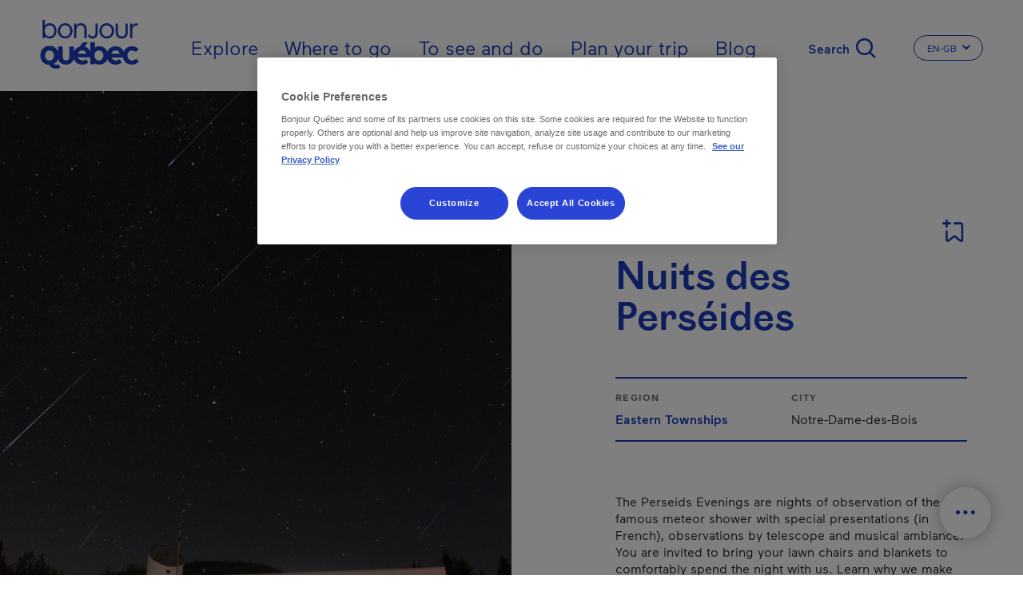

--- FILE ---
content_type: text/html; charset=UTF-8
request_url: https://www.bonjourquebec.com/en-gb/listing/events/nuits-des-perseides/0ov6
body_size: 21568
content:
<!DOCTYPE html>
<html lang="en-gb" dir="ltr" prefix="content: http://purl.org/rss/1.0/modules/content/  dc: http://purl.org/dc/terms/  foaf: http://xmlns.com/foaf/0.1/  og: http://ogp.me/ns#  rdfs: http://www.w3.org/2000/01/rdf-schema#  schema: http://schema.org/  sioc: http://rdfs.org/sioc/ns#  sioct: http://rdfs.org/sioc/types#  skos: http://www.w3.org/2004/02/skos/core#  xsd: http://www.w3.org/2001/XMLSchema# ">
  <head>
    <meta charset="utf-8" />
<script type="text/javascript">dataLayer=[{"page":{"name":"nuits des perseides","city":"notre-dame-des-bois","region":"eastern townships","customUrl":"\/repertoire\/evenements\/nuits-des-perseides\/0ov6","id":"0ov6","siteSection":"evenements","category":"festival","type":"fiche","transactionnel":"non","experience":"","language":"en","locale":"en-gb"}}];
</script>
<link rel="canonical" href="https://www.bonjourquebec.com/en-gb/listing/events/nuits-des-perseides/0ov6" />
<meta property="og:site_name" content="Bonjour Québec" />
<meta property="og:type" content="article" />
<meta property="og:url" content="https://www.bonjourquebec.com/en-gb/listing/events/nuits-des-perseides/0ov6" />
<meta property="og:title" content="Nuits des Perséides | Festival | Notre-Dame-des-Bois" />
<meta property="og:image:url" content="https://www.bonjourquebec.com/sites/default/files/Paysage-Bonjour-Quebec.jpg" />
<meta name="MobileOptimized" content="width" />
<meta name="HandheldFriendly" content="true" />
<meta name="viewport" content="width=device-width, initial-scale=1.0" />
<script charset="UTF-8" data-document-language="true" data-domain-script="9e1c5e6f-2b43-431d-996a-2170d3b0939e" src="https://cdn.cookielaw.org/scripttemplates/otSDKStub.js"></script>
<script type="application/ld+json">
    {
        "@context": "https://schema.org",
        "@graph": [
            {
                "@type": "WebPage",
                "@id": "https://www.bonjourquebec.com/en-gb/listing/events/nuits-des-perseides/0ov6",
                "breadcrumb": {
                    "@type": "BreadcrumbList",
                    "itemListElement": [
                        {
                            "@type": "ListItem",
                            "position": 1,
                            "name": "Home",
                            "item": "https://www.bonjourquebec.com/en-gb"
                        },
                        {
                            "@type": "ListItem",
                            "position": 2,
                            "name": "Listing",
                            "item": "https://www.bonjourquebec.com/en-gb/listing/events/nuits-des-perseides/0ov6"
                        },
                        {
                            "@type": "ListItem",
                            "position": 3,
                            "name": "Events",
                            "item": "https://www.bonjourquebec.com/en-gb/listing/events/nuits-des-perseides/0ov6"
                        },
                        {
                            "@type": "ListItem",
                            "position": 4,
                            "name": "Nuits des Perséides",
                            "item": "https://www.bonjourquebec.com/en-gb/listing/events/nuits-des-perseides/0ov6"
                        }
                    ]
                },
                "author": {
                    "@type": "Organization",
                    "@id": "https://www.bonjourquebec.com#organization"
                }
            },
            {
                "@type": "WebSite",
                "@id": "https://www.bonjourquebec.com#website",
                "name": "Bonjour Québec",
                "url": "https://www.bonjourquebec.com"
            }
        ]
    }
</script>
<meta property="og:description" content="The Perseids Evenings are nights of observation of the famous meteor shower with special presentations (in French), observations by telescope and musical ambiance. You are invited to bring your lawn chairs and blankets to comfortably spend the night with us. Learn why we make wishes when we see a shooting star, why there are meteor showers, why we call the August meteor showers Perseids and if there are other meteor showers! Join us and make a wish!" />
<meta property="og:image" content="/media/ParcNationalMontMeganticPerseidesRBoucher.jpg?width=1200&amp;height=1200&amp;crop=1" />
<meta property="og:image:width" content="1200" />
<meta property="og:image:height" content="1200" />
<link rel="shortcut icon" href="/themes/custom/tq_glider/images/favicon/favicon.ico" type="image/vnd.microsoft.icon" />
<link rel="apple-touch-icon" sizes="180x180" href="/themes/custom/tq_glider/images/favicon/apple-touch-icon.png" />
<link rel="icon" type="image/png" sizes="16x16" href="/themes/custom/tq_glider/images/favicon/favicon-16x16.png" />
<link rel="manifest" href="/themes/custom/tq_glider/images/favicon/site.webmanifest" />
<link rel="mask-icon" href="/themes/custom/tq_glider/images/favicon/safari-pinned-tab.svg" color="#5bbad5" />
<meta name="msapplication-TileColor" content="#da532c" />
<meta name="theme-color" content="#ffffff" />
<link rel="alternate" href="https://www.bonjourquebec.com/fr-ca/repertoire/evenements/nuits-des-perseides/0ov6" hreflang="fr-ca" />
<link rel="alternate" href="https://www.bonjourquebec.com/fr-fr/repertoire/evenements/nuits-des-perseides/0ov6" hreflang="fr-fr" />
<link rel="alternate" href="https://www.bonjourquebec.com/fr/repertoire/evenements/nuits-des-perseides/0ov6" hreflang="fr" />
<link rel="alternate" href="https://www.bonjourquebec.com/en-ca/listing/events/nuits-des-perseides/0ov6" hreflang="en-ca" />
<link rel="alternate" href="https://www.bonjourquebec.com/en-us/listing/events/nuits-des-perseides/0ov6" hreflang="en-us" />
<link rel="alternate" href="https://www.bonjourquebec.com/en-gb/listing/events/nuits-des-perseides/0ov6" hreflang="en-gb" />
<link rel="alternate" href="https://www.bonjourquebec.com/en/listing/events/nuits-des-perseides/0ov6" hreflang="en" />
<meta name="og:title" content="Nuits des Perséides | Festival - Notre-Dame-des-Bois" />
<meta name="description" content="The Perseids Evenings are nights of observation of the famous meteor shower with special presentations (in French), observations by telescope and musical ambiance. You are invited to bring your lawn chairs and blankets to comfortably spend the night with us. Learn why we make wishes when we see a shooting star, why there are meteor showers, why we call the August meteor showers Perseids and if there are other meteor showers! Join us and make a wish!" />
<script type="application/ld+json">{
    "@context": "https://schema.org",
    "@type": "Event",
    "name": "Nuits des Perséides",
    "startDate": "2025-08-11T00:00:00-04:00",
    "endDate": "2025-08-14T00:00:00-04:00",
    "description": "The Perseids Evenings are nights of observation of the famous meteor shower with special presentations (in French), observations by telescope and musical ambiance. You are invited to bring your lawn chairs and blankets to comfortably spend the night with us. Learn why we make wishes when we see a shooting star, why there are meteor showers, why we call the August meteor showers Perseids and if there are other meteor showers! Join us and make a wish!",
    "location": {
        "@type": "Place",
        "address": {
            "@type": "PostalAddress",
            "addressRegion": "Québec",
            "addressCountry": "Canada",
            "streetAddress": "189 Route du Parc",
            "addressLocality": "Notre-Dame-des-Bois",
            "postalCode": "J0B  2E0"
        }
    },
    "image": [
        "https://www.bonjourquebec.com/media/ParcNationalMontMeganticPerseidesRBoucher.jpg",
        "https://www.bonjourquebec.com/media/PNMM-Megantic2012-GuillaumePoulin-73.jpg"
    ],
    "offers": {
        "@type": "Offer",
        "url": "https://www.astrolab.qc.ca"
    }
}</script>

    <title>Nuits des Perséides | Festival | Notre-Dame-des-Bois | Bonjour Québec</title>
    <link rel="stylesheet" media="all" href="/modules/contrib/sidr/sidr.css?t97upz" />
<link rel="stylesheet" media="all" href="/libraries/jquery.sidr/dist/stylesheets/jquery.sidr.bare.css?t97upz" />
<link rel="stylesheet" media="all" href="/libraries/sidr/dist/stylesheets/jquery.sidr.bare.css?t97upz" />
<link rel="stylesheet" media="all" href="/core/assets/vendor/jquery.ui/themes/base/core.css?t97upz" />
<link rel="stylesheet" media="all" href="/core/assets/vendor/jquery.ui/themes/base/autocomplete.css?t97upz" />
<link rel="stylesheet" media="all" href="/core/assets/vendor/jquery.ui/themes/base/menu.css?t97upz" />
<link rel="stylesheet" media="all" href="/themes/contrib/stable/css/core/components/progress.module.css?t97upz" />
<link rel="stylesheet" media="all" href="/themes/contrib/stable/css/core/components/ajax-progress.module.css?t97upz" />
<link rel="stylesheet" media="all" href="/themes/contrib/stable/css/core/components/autocomplete-loading.module.css?t97upz" />
<link rel="stylesheet" media="all" href="/themes/contrib/stable/css/system/components/align.module.css?t97upz" />
<link rel="stylesheet" media="all" href="/themes/contrib/stable/css/system/components/fieldgroup.module.css?t97upz" />
<link rel="stylesheet" media="all" href="/themes/contrib/stable/css/system/components/container-inline.module.css?t97upz" />
<link rel="stylesheet" media="all" href="/themes/contrib/stable/css/system/components/clearfix.module.css?t97upz" />
<link rel="stylesheet" media="all" href="/themes/contrib/stable/css/system/components/details.module.css?t97upz" />
<link rel="stylesheet" media="all" href="/themes/contrib/stable/css/system/components/hidden.module.css?t97upz" />
<link rel="stylesheet" media="all" href="/themes/contrib/stable/css/system/components/item-list.module.css?t97upz" />
<link rel="stylesheet" media="all" href="/themes/contrib/stable/css/system/components/js.module.css?t97upz" />
<link rel="stylesheet" media="all" href="/themes/contrib/stable/css/system/components/nowrap.module.css?t97upz" />
<link rel="stylesheet" media="all" href="/themes/contrib/stable/css/system/components/position-container.module.css?t97upz" />
<link rel="stylesheet" media="all" href="/themes/contrib/stable/css/system/components/reset-appearance.module.css?t97upz" />
<link rel="stylesheet" media="all" href="/themes/contrib/stable/css/system/components/resize.module.css?t97upz" />
<link rel="stylesheet" media="all" href="/themes/contrib/stable/css/system/components/system-status-counter.css?t97upz" />
<link rel="stylesheet" media="all" href="/themes/contrib/stable/css/system/components/system-status-report-counters.css?t97upz" />
<link rel="stylesheet" media="all" href="/themes/contrib/stable/css/system/components/system-status-report-general-info.css?t97upz" />
<link rel="stylesheet" media="all" href="/themes/contrib/stable/css/system/components/tablesort.module.css?t97upz" />
<link rel="stylesheet" media="all" href="/modules/contrib/cookiepro_plus/css/cookiepro-plus.css?t97upz" />
<link rel="stylesheet" media="all" href="/core/assets/vendor/jquery.ui/themes/base/theme.css?t97upz" />
<link rel="stylesheet" media="all" href="/modules/contrib/extlink/css/extlink.css?t97upz" />
<link rel="stylesheet" media="all" href="/libraries/leaflet/dist/leaflet.css?t97upz" />
<link rel="stylesheet" media="all" href="/libraries/leaflet-gesture-handling/dist/leaflet-gesture-handling.css?t97upz" />
<link rel="stylesheet" media="all" href="/libraries/leaflet.markercluster/dist/MarkerCluster.css?t97upz" />
<link rel="stylesheet" media="all" href="/libraries/leaflet.markercluster/dist/MarkerCluster.Default.css?t97upz" />
<link rel="stylesheet" media="all" href="/libraries/rrose/dist/leaflet.rrose.css?t97upz" />
<link rel="stylesheet" media="all" href="/themes/contrib/stable/css/core/assets/vendor/normalize-css/normalize.css?t97upz" />
<link rel="stylesheet" media="all" href="/themes/contrib/stable/css/core/normalize-fixes.css?t97upz" />
<link rel="stylesheet" media="all" href="/themes/contrib/classy/css/components/action-links.css?t97upz" />
<link rel="stylesheet" media="all" href="/themes/contrib/classy/css/components/breadcrumb.css?t97upz" />
<link rel="stylesheet" media="all" href="/themes/contrib/classy/css/components/button.css?t97upz" />
<link rel="stylesheet" media="all" href="/themes/contrib/classy/css/components/collapse-processed.css?t97upz" />
<link rel="stylesheet" media="all" href="/themes/contrib/classy/css/components/container-inline.css?t97upz" />
<link rel="stylesheet" media="all" href="/themes/contrib/classy/css/components/details.css?t97upz" />
<link rel="stylesheet" media="all" href="/themes/contrib/classy/css/components/exposed-filters.css?t97upz" />
<link rel="stylesheet" media="all" href="/themes/contrib/classy/css/components/field.css?t97upz" />
<link rel="stylesheet" media="all" href="/themes/contrib/classy/css/components/form.css?t97upz" />
<link rel="stylesheet" media="all" href="/themes/contrib/classy/css/components/icons.css?t97upz" />
<link rel="stylesheet" media="all" href="/themes/contrib/classy/css/components/inline-form.css?t97upz" />
<link rel="stylesheet" media="all" href="/themes/contrib/classy/css/components/item-list.css?t97upz" />
<link rel="stylesheet" media="all" href="/themes/contrib/classy/css/components/link.css?t97upz" />
<link rel="stylesheet" media="all" href="/themes/contrib/classy/css/components/links.css?t97upz" />
<link rel="stylesheet" media="all" href="/themes/contrib/classy/css/components/menu.css?t97upz" />
<link rel="stylesheet" media="all" href="/themes/contrib/classy/css/components/more-link.css?t97upz" />
<link rel="stylesheet" media="all" href="/themes/contrib/classy/css/components/pager.css?t97upz" />
<link rel="stylesheet" media="all" href="/themes/contrib/classy/css/components/tabledrag.css?t97upz" />
<link rel="stylesheet" media="all" href="/themes/contrib/classy/css/components/tableselect.css?t97upz" />
<link rel="stylesheet" media="all" href="/themes/contrib/classy/css/components/tablesort.css?t97upz" />
<link rel="stylesheet" media="all" href="/themes/contrib/classy/css/components/tabs.css?t97upz" />
<link rel="stylesheet" media="all" href="/themes/contrib/classy/css/components/textarea.css?t97upz" />
<link rel="stylesheet" media="all" href="/themes/contrib/classy/css/components/ui-dialog.css?t97upz" />
<link rel="stylesheet" media="all" href="/themes/contrib/classy/css/components/messages.css?t97upz" />
<link rel="stylesheet" media="all" href="/themes/contrib/classy/css/components/progress.css?t97upz" />
<link rel="stylesheet" media="all" href="//use.fontawesome.com/releases/v5.8.1/css/all.css" />
<link rel="stylesheet" media="all" href="/themes/custom/glider/css/styles.min.css?t97upz" />
<link rel="stylesheet" media="all" href="/themes/custom/tq_glider/css/styles.css?t97upz" />
<link rel="stylesheet" media="all" href="/libraries/swiper/swiper-bundle.css?t97upz" />

    <script type="application/json" data-drupal-selector="drupal-settings-json">{"path":{"baseUrl":"\/","pathPrefix":"en-gb\/","currentPath":"listing\/events\/nuits-des-perseides\/0ov6","currentPathIsAdmin":false,"isFront":false,"currentLanguage":"en-gb"},"pluralDelimiter":"\u0003","suppressDeprecationErrors":true,"ajaxPageState":{"libraries":"[base64]","theme":"tq_glider","theme_token":null},"ajaxTrustedUrl":{"form_action_p_pvdeGsVG5zNF_XLGPTvYSKCf43t8qZYSwcfZl2uzM":true,"\/en-gb\/listing\/events\/nuits-des-perseides\/0ov6?ajax_form=1":true},"gtag":{"tagId":"","consentMode":false,"otherIds":[],"events":[],"additionalConfigInfo":[]},"gtm":{"tagId":null,"settings":{"data_layer":"dataLayer","include_classes":false,"allowlist_classes":"","blocklist_classes":"","include_environment":false,"environment_id":"","environment_token":""},"tagIds":["GTM-WD3GJCR"]},"language":"EN","host":"https:\/\/www.bonjourquebec.com","data":{"extlink":{"extTarget":true,"extTargetAppendNewWindowLabel":"(opens in a new window)","extTargetNoOverride":false,"extNofollow":false,"extTitleNoOverride":false,"extNoreferrer":false,"extFollowNoOverride":false,"extClass":"0","extLabel":"(le lien est externe)","extImgClass":false,"extSubdomains":true,"extExclude":"","extInclude":"","extCssExclude":"","extCssInclude":"","extCssExplicit":"","extAlert":false,"extAlertText":"Ce lien vous dirige vers un site externe. Nous ne sommes pas responsables de son contenu.","extHideIcons":false,"mailtoClass":"0","telClass":"","mailtoLabel":"(link sends email)","telLabel":"(link is a phone number)","extUseFontAwesome":false,"extIconPlacement":"append","extPreventOrphan":false,"extFaLinkClasses":"fa fa-external-link","extFaMailtoClasses":"fa fa-envelope-o","extAdditionalLinkClasses":"","extAdditionalMailtoClasses":"","extAdditionalTelClasses":"","extFaTelClasses":"fa fa-phone","whitelistedDomains":[],"extExcludeNoreferrer":""}},"trackingOffre":{"id_tracking":"UA-247037166-1","offre":"6-EVENMTOV500OV6-","structure":"1-","syndication":"2-2-2968-"},"mapConfig":{"appId":"kdfoUpJ6d81K4NoYWrK8","appCode":"eZg69cz6TwNoi84UKVYqig","hereMapsPpi":null},"mapFiche":{"markers":[{"position":{"latitude":45.423311299999,"longitude":-71.1259244},"id":1,"icon":"icon-cartographie-cat-evenements","isPrimary":true,"info":"\u003Cdiv class=\u0022tq-fiche--map--popup map--popup card border-0\u0022\u003E\n      \u003Cdiv\u003E\n      \u003Cimg src=\u0022\/media\/ParcNationalMontMeganticPerseidesRBoucher.jpg?width=424\u0026amp;height=181\u0026amp;crop=1\u0022 onerror=\u0022this.onerror=null; this.src=\u0027https:\/\/www.bonjourquebec.com\/themes\/custom\/tq_glider\/images\/fiches\/default_images\/evenement.png\u0027;\u0022 alt=\u0022\u0022\u003E\n    \u003C\/div\u003E\n    \u003Cdiv class=\u0022card-body\u0022\u003E\n          \u003Cdiv class=\u0022address--type mb-2\u0022\u003EFestival\u003C\/div\u003E\n    \n          \u003Cdiv class=\u0022address--name text-dark mb-2\u0022\u003ENuits des Pers\u00e9ides\u003C\/div\u003E\n    \n          \u003Cdiv class=\u0022address--detail\u0022\u003E\u003Cdiv class=\u0022adresse-civique\u0022\u003E189 Route du Parc\u003C\/div\u003E \u003Cdiv class=\u0022ville\u0022\u003ENotre-Dame-des-Bois, J0B  2E0\u003C\/div\u003E\u003C\/div\u003E\n      \u003C\/div\u003E\n\n      \u003Cdiv class=\u0022card-footer d-flex p-0\u0022\u003E\n      \u003Ca href=\u0022https:\/\/www.google.com\/maps\/dir\/189 Route du Parc, J0B  2E0, Notre-Dame-des-Bois\u0022\n         class=\u0022btn w-100 text-primary p-3 font-weight-medium\u0022\n         target=\u0022_blank\u0022\u003E\n        \u003Ci class=\u0022icon-cartographie-fon-direction\u0022\u003E\u003C\/i\u003EGet there\n      \u003C\/a\u003E\n    \u003C\/div\u003E\n  \u003C\/div\u003E\n","titleGtm":"nuits des pers\u00e9ides","defaultImage":"https:\/\/www.bonjourquebec.com\/themes\/custom\/tq_glider\/images\/fiches\/default_images\/evenement.png"}]},"ajax":{"edit-apply-level-2":{"callback":"::submitForm","wrapper":"tq-search-search-form-wrapper","event":"mousedown","keypress":true,"prevent":"click","url":"\/en-gb\/listing\/events\/nuits-des-perseides\/0ov6?ajax_form=1","httpMethod":"POST","dialogType":"ajax","submit":{"_triggering_element_name":"apply-level-2-keyword","_triggering_element_value":"Appliquer"}},"edit-reset":{"callback":"::submitForm","wrapper":"tq-search-search-form-wrapper","event":"mousedown","keypress":true,"prevent":"click","url":"\/en-gb\/listing\/events\/nuits-des-perseides\/0ov6?ajax_form=1","httpMethod":"POST","dialogType":"ajax","submit":{"_triggering_element_name":"reset-keyword","_triggering_element_value":"Clear"}}},"sidr":{"closeOnBlur":null,"closeOnEscape":null},"tqBreakpoints":{"xs":{"name":"XS","mediaQuery":"(max-width: 576px)","multipliers":["1x"]},"sm":{"name":"SM","mediaQuery":"(min-width: 576px) and (max-width: 767px)","multipliers":["1x"]},"md":{"name":"MD","mediaQuery":"(min-width: 768px) and (max-width: 991px)","multipliers":["1x"]},"lg":{"name":"LG","mediaQuery":"(min-width: 992px) and (max-width: 1199px)","multipliers":["1x"]},"xl":{"name":"XL","mediaQuery":"(min-width: 1200px) and (max-width: 1799px)","multipliers":["1x"]},"xxl":{"name":"XXL","mediaQuery":"(min-width: 1800px)","multipliers":["1x"]}},"langCode":"en-gb","tqClavardageShow2025Chat":"always","tqIframesShouldRemainFocused":["iceChatIFrame"],"user":{"uid":0,"permissionsHash":"83850e8b0220a07e3b6a3f6c45bcfb06508c079d979710d643bd12ee431d31ba"}}</script>
<script src="/core/misc/drupalSettingsLoader.js?v=10.5.6"></script>
<script src="/modules/contrib/google_tag/js/gtag.js?t97upz"></script>
<script src="/modules/contrib/google_tag/js/gtm.js?t97upz"></script>

  </head>
  <body class="body-sidebars-none alias--listing-events-nuits-des-perseides-0ov6 logged-out tq-fiche--fiche-en node--type-trip-planner--empty">
    <div id="skip">
      <a class="visually-hidden focusable skip-link" href="#content">
        Skip to main content
      </a>
    </div>
    <noscript><iframe src="https://www.googletagmanager.com/ns.html?id=GTM-WD3GJCR"
                  height="0" width="0" style="display:none;visibility:hidden"></iframe></noscript>

      <div class="dialog-off-canvas-main-canvas" data-off-canvas-main-canvas>
    

<div  class="page-standard" id="pg__c">
    
          <header id="header" class="no-hero-image">
    <div id="navbar">
      <div class="navbar-container container-fluid">
        <div class="header__branding">  <div class="region region-header-branding">
    <div id="block-tq-glider-branding" class="block block-system block-system-branding-block">
  
    
        <a
      href="/en-gb"
      rel="home"
      class="site-logo"
      data-tracking="menuEntete|ClicInteract|clicLogo"
    >
      <img src="/themes/custom/tq_glider/logo.svg" width="124" height="70" alt="Home" />
    </a>
        <div class="site-name">
      <a href="/en-gb" title="Home" rel="home">Bonjour Québec</a>
    </div>
    </div>
  </div>
</div>
        <div class="header__menu">  <div class="region region-header-menu">
    <nav role="navigation" aria-labelledby="block-tq-glider-main-menu-en-uk-menu" id="block-tq-glider-main-menu-en-uk" class="block block-menu navigation menu--main-en-gb menu--top">
            
  <h2 class="visually-hidden" id="block-tq-glider-main-menu-en-uk-menu">Main navigation - En - United Kingdom</h2>
  

        
        <ul class="menu">
                                <li class="menu-item menu-item--collapsed">
                                    <a href="/en-gb/explore" data-tracking="menuEntete|ClicInteract|clicOuvert - Explore" data-trackingga4="explore" data-drupal-link-system-path="node/1408">Explore</a>
                                        </li>
                                    <li class="menu-item menu-item--collapsed">
                                    <a href="/en-gb/where-to-go" data-tracking="menuEntete|ClicInteract|clicOuvert - Where to go" data-trackingga4="where-to-go" data-drupal-link-system-path="node/602">Where to go</a>
                                        </li>
                                    <li class="menu-item menu-item--collapsed">
                                    <a href="/en-gb/to-see-and-do" data-tracking="menuEntete|ClicInteract|clicOuvert - To see and do" data-trackingga4="to-see-and-do" data-drupal-link-system-path="node/1444">To see and do</a>
                                        </li>
                                    <li class="menu-item menu-item--collapsed">
                                    <a href="/en-gb/plan-your-trip" data-tracking="menuEntete|ClicInteract|clicOuvert - Plan your trip" data-trackingga4="plan-your-trip" data-drupal-link-system-path="node/624">Plan your trip</a>
                                        </li>
                                    <li class="menu-item">
                                    <a href="/en-gb/blog" data-tracking="menuEntete|ClicInteract|navPrimaire - Blog" data-trackingga4="blog|blog" data-drupal-link-system-path="node/18475">Blog</a>
                                        </li>
            </ul>
    


  </nav>
<div id="block-sidr" class="block block-sidr block-sidr-trigger">
  
    
      <button  data-sidr-options="{&quot;source&quot;:&quot;.region-mobile-menu&quot;,&quot;side&quot;:&quot;left&quot;,&quot;method&quot;:&quot;toggle&quot;,&quot;renaming&quot;:false,&quot;displace&quot;:false,&quot;nocopy&quot;:true}" class="sidr-trigger js-sidr-trigger has-text">
        <span class="sidr-trigger__text">Menu</span></button>

  </div>
<div id="block-tqsearchbasicsearchform" class="block block-tq-search block-tq-search-basic-search">
  
    
      <form class="tq-search-basic-search-form" data-drupal-selector="tq-search-basic-search-form" action="/en-gb/listing/events/nuits-des-perseides/0ov6" method="post" id="tq-search-basic-search-form" accept-charset="UTF-8">
  <div class="search-filters-keyword--wrapper"><div class="search-keyword-message"></div><div class="search-filters-keyword container js-form-wrapper form-wrapper" data-drupal-selector="edit-keyword" id="edit-keyword"><div class="js-form-item form-item js-form-type-textfield form-type-textfield js-form-item-input form-item-input form-no-label">
        <input data-drupal-selector="edit-input" class="form-autocomplete form-text" data-autocomplete-path="/en-gb/autocomplete/search/keyword" type="text" id="edit-input" name="input" value="" size="60" maxlength="128" placeholder="What are you looking for?" />

        </div>
<div class="search-filters-filter--actions js-form-wrapper form-wrapper" data-drupal-selector="edit-actions" id="edit-actions"><input class="left button js-form-submit form-submit is-disabled" role="reset" rel="keyword" data-drupal-selector="edit-reset" disabled="disabled" type="submit" id="edit-reset" name="reset-keyword" value="Clear" />
<input class="right button js-form-submit form-submit" role="apply" rel="keyword" data-drupal-selector="edit-apply" type="submit" id="edit-apply" name="apply-keyword" value="Appliquer" />
<input class="right d-none button js-form-submit form-submit" role="level-2" rel="keyword" data-drupal-selector="edit-apply-level-2" type="submit" id="edit-apply-level-2" name="apply-level-2-keyword" value="Appliquer" />
<a class="form-submit right close-filter-section" href="#" rel="keyword" hidden="hidden" data-drupal-selector="edit-close">Ok</a>
</div>
</div>
</div><input autocomplete="off" data-drupal-selector="form-fbldpcx3e9750okeicz-kfohyeqdau-srzihtqo2jsy" type="hidden" name="form_build_id" value="form-FBLDPcX3E9750OKEIcZ_kFOHYeqdAu_srZiHtqO2jsY" />
<input data-drupal-selector="edit-tq-search-basic-search-form" type="hidden" name="form_id" value="tq_search_basic_search_form" />

</form>
<div class="form-actions"><input class="trigger-keyword button js-form-submit form-submit" data-tracking="Recherche|Ouvrir|[pagepath]" type="submit" name="op" value="Search" />
</div>

  </div>
<div class="language-switcher-language-url block block-language block-language-blocklanguage-interface" id="block-tq-glider-languageswitcher-2" role="navigation" region="header_menu">
  
    
        
  <div class="dropdown dropdown-switch-lang dropdown-header-language">
    <button class="btn btn-secondary dropdown-toggle" type="button" id="dropdownMenuLangButtonHeader" data-toggle="dropdown" aria-haspopup="true" aria-expanded="false">
      <span class="sr-only">Change the language of the website. The current language is </span>
      <span class="dropdown-toggle__text">EN-GB</span>
      <i class="icon icon-chevron-small-down" aria-hidden="true"></i>
    </button>

    <ul region="header_menu" class="dropdown-menu dropdown-content" aria-labelledby="dropdownMenuLangButtonHeader">
              <li hreflang="fr-ca" data-drupal-link-system-path="repertoire/evenements/nuits-des-perseides/0ov6" class="fr-ca">
          <a href="/fr-ca/repertoire/evenements/nuits-des-perseides/0ov6" class="language-link" data-tracking="menuEntete|langue|fr-ca" data-trackingga4="langue|fr-ca" hreflang="fr-ca" data-drupal-link-system-path="repertoire/evenements/nuits-des-perseides/0ov6">Fr - Canada</a>
        </li>
              <li hreflang="fr-fr" data-drupal-link-system-path="repertoire/evenements/nuits-des-perseides/0ov6" class="fr-fr">
          <a href="/fr-fr/repertoire/evenements/nuits-des-perseides/0ov6" class="language-link" data-tracking="menuEntete|langue|fr-fr" data-trackingga4="langue|fr-fr" hreflang="fr-fr" data-drupal-link-system-path="repertoire/evenements/nuits-des-perseides/0ov6">Fr - France</a>
        </li>
              <li hreflang="fr" data-drupal-link-system-path="repertoire/evenements/nuits-des-perseides/0ov6" class="fr">
          <a href="/fr/repertoire/evenements/nuits-des-perseides/0ov6" class="language-link" data-tracking="menuEntete|langue|fr" data-trackingga4="langue|fr" hreflang="fr" data-drupal-link-system-path="repertoire/evenements/nuits-des-perseides/0ov6">Français</a>
        </li>
              <li hreflang="en-ca" data-drupal-link-system-path="listing/events/nuits-des-perseides/0ov6" class="en-ca">
          <a href="/en-ca/listing/events/nuits-des-perseides/0ov6" class="language-link" data-tracking="menuEntete|langue|en-ca" data-trackingga4="langue|en-ca" hreflang="en-ca" data-drupal-link-system-path="listing/events/nuits-des-perseides/0ov6">En - Canada</a>
        </li>
              <li hreflang="en-us" data-drupal-link-system-path="listing/events/nuits-des-perseides/0ov6" class="en-us">
          <a href="/en-us/listing/events/nuits-des-perseides/0ov6" class="language-link" data-tracking="menuEntete|langue|en-us" data-trackingga4="langue|en-us" hreflang="en-us" data-drupal-link-system-path="listing/events/nuits-des-perseides/0ov6">En - USA</a>
        </li>
              <li hreflang="en-gb" data-drupal-link-system-path="listing/events/nuits-des-perseides/0ov6" class="en-gb is-active" aria-current="page">
          <a href="/en-gb/listing/events/nuits-des-perseides/0ov6" class="language-link is-active" data-tracking="menuEntete|langue|en-gb" data-trackingga4="langue|en-gb" hreflang="en-gb" data-drupal-link-system-path="listing/events/nuits-des-perseides/0ov6" aria-current="page">En - United Kingdom</a>
        </li>
              <li hreflang="en" data-drupal-link-system-path="listing/events/nuits-des-perseides/0ov6" class="en">
          <a href="/en/listing/events/nuits-des-perseides/0ov6" class="language-link" data-tracking="menuEntete|langue|en" data-trackingga4="langue|en" hreflang="en" data-drupal-link-system-path="listing/events/nuits-des-perseides/0ov6">English</a>
        </li>
              <li hreflang="es-mx" data-drupal-link-system-path="&lt;front&gt;" class="es-mx">
          <a href="/es-mx" class="language-link fiche-langue-select" fid="0ov6" data-tracking="menuEntete|langue|es-mx" data-trackingga4="langue|es-mx" hreflang="es-mx" data-drupal-link-system-path="&lt;front&gt;">Es - Mexico</a>
        </li>
          </ul>
  </div>

  </div>
<div id="block-fichebreadcrumb" class="block block-tq-breadcrumb block-tq-breadcrumb-fiche-breadcrumb">
  
    
        <nav class="breadcrumb" role="navigation" aria-labelledby="system-breadcrumb">
    <h2 id="system-breadcrumb" class="visually-hidden">Breadcrumb</h2>
    <ol>
          <li class="icon-fonctionnelles-home">
                  <a class="icon-fonctionnelles-home" href="/en-gb">Home</a>
              </li>
          <li class="icon-chevron-small-right">
                  Listing
              </li>
          <li class="icon-chevron-small-right">
                  Events
              </li>
          <li class="icon-chevron-small-right">
                  Nuits des Perséides
              </li>
        </ol>
  </nav>

  </div>
  </div>
</div>
      </div>
    </div>

      </header>

  <!-- ______________________ Pre content _______________________ -->
      <div class="clearfix pre-content" id="pre-content">
      <div class="cog--mq mq-precontent">
          <div class="region region-pre-content">
    <div data-drupal-messages-fallback class="hidden"></div>
  </div>

      </div>
    </div>
  
  <!-- ______________________ MAIN _______________________ -->

  <div class="clearfix main-content" id="main">
    <div class="cog--mq mq-main">

            <!-- /sidebar-first -->

      <section id="content">

        
        <!-- Modal popup-langue -->
        <div class="modal fade" id="popupLangueModal" role="dialog">
          <div class="modal-dialog">

            <!-- Modal content-->
            <div class="modal-content">
              <div class="modal-header">
                <button type="button" class="close" data-dismiss="modal">&times;</button>
              </div>
              <div class="popup-langue-modal-body modal-body">

              </div>
              <div class="modal-footer">
                <button type="button" class="btn btn-default" data-dismiss="modal">Close</button>
              </div>
            </div>

          </div>
        </div>


        <!-- Modal popup-Filter Section -->
        <div class="modal fade" id="popupFilterSection" role="dialog"></div>

        <!-- Modal popup-Maintenance Fiches (Jira ticket: BQ-2470) --->
        <div class="modal fade" id="popupMaintenanceFiches" role="dialog"></div>


        <div id="content-area">
            <div class="region region-content">
    <div id="block-toolbox" class="closed block block-tq-fonctions block-toolbox-block">
  
    
      
<ul class="clavardage-hide-if-inactidve">
    <li class="toolbox--map"><a href="/en-gb/map-of-quebec" class="btn-open-map">Map of Québec</a></li>
    <li class="toolbox--planner"><a href="/en-gb/trip-planner" class="planner"><span class="text">Trip planner</span><span class="bubble">0</span></a></li>
    <li class="toolbox--chat"><a href="" class="icon-chat chat clavardage-2025-link link-clavardage-locked link-clavardage" data-tracking="Clavardage|Ouvrir|[pagepath]"><span class="text">Live chat</span></a></li>
    <li class="toolbox--handle"><a href="#"><span class="text">Close</span></a></li>
</ul>

  </div>
<div id="block-tq-glider-content" class="block block-system block-system-main-block">
  
    
      

<article class="fiche-entreprise">
  <section class="section fiche-entreprise--header px-0 d-flex flex-column-reverse flex-lg-column mb-11 mb-md-21">
    <div class="group-left">
      
      


<div class="fiche-entreprise--multimedia h-100">
          <button
      type="button"
      class="btn-image"
      data-toggle="modal"
      data-target="#tqFicheGallery"
      data-tracking="Photos|Ouvrir|[pagepath]"
      aria-hidden="true"
    >
      <picture class="btn-image__picture">
        <source srcset="/media/ParcNationalMontMeganticPerseidesRBoucher.jpg?width=1280&amp;height=1200&amp;crop=1 1x, /media/ParcNationalMontMeganticPerseidesRBoucher.jpg?width=2650&amp;height=2400&amp;crop=1 2x, /media/ParcNationalMontMeganticPerseidesRBoucher.jpg?width=3930&amp;height=3600&amp;crop=1 3x" media="(min-width: 1800px)"/>
        <source srcset="/media/ParcNationalMontMeganticPerseidesRBoucher.jpg?width=900&amp;height=1150&amp;crop=1 1x, /media/ParcNationalMontMeganticPerseidesRBoucher.jpg?width=1800&amp;height=2300&amp;crop=1 2x, /media/ParcNationalMontMeganticPerseidesRBoucher.jpg?width=2700&amp;height=3450&amp;crop=1 3x" media="(min-width: 1200px)"/>
        <source srcset="/media/ParcNationalMontMeganticPerseidesRBoucher.jpg?width=600&amp;height=1000&amp;crop=1 1x, /media/ParcNationalMontMeganticPerseidesRBoucher.jpg?width=1200&amp;height=2000&amp;crop=1 2x, /media/ParcNationalMontMeganticPerseidesRBoucher.jpg?width=1800&amp;height=3000&amp;crop=1 3x" media="(min-width: 992px)"/>
        <source srcset="/media/ParcNationalMontMeganticPerseidesRBoucher.jpg?width=992&amp;height=600&amp;crop=1 1x, /media/ParcNationalMontMeganticPerseidesRBoucher.jpg?width=1984&amp;height=1200&amp;crop=1 2x, /media/ParcNationalMontMeganticPerseidesRBoucher.jpg?width=2976&amp;height=1800&amp;crop=1 3x" media="(min-width: 768px)"/>
        <source srcset="/media/ParcNationalMontMeganticPerseidesRBoucher.jpg?width=768&amp;height=600&amp;crop=1 1x, /media/ParcNationalMontMeganticPerseidesRBoucher.jpg?width=1536&amp;height=1200&amp;crop=1 2x, /media/ParcNationalMontMeganticPerseidesRBoucher.jpg?width=2304&amp;height=1800&amp;crop=1 3x" media="(min-width: 0px)"/>

                <img src="https://www.bonjourquebec.com/themes/custom/tq_glider/images/fiches/default_images/evenement.png?width=600&amp;height=600&amp;crop=1" class="btn-image__picture__img" alt="" fetchpriority="high">
      </picture>
      <span class="image-gallery--fraction"><i class="icon icon-fonctionnelles-gallery" aria-hidden="true"></i>1 / 2</span>
    </button>

  
  <!-- Modal -->
          








<div 
        
      
    
        
                                                                                                                                                                                                                                          
    id="tqFicheGallery" class="component-modal-carousel-images-gallery js-component-modal-carousel-images-gallery modal fade" tabindex="-1" aria-hidden="true"
>

  <div class="modal-dialog">
    <div class="modal-content">

            <div class="modal-header">

                <button
          type="button"
          class="close"
          data-tracking="carrouselPhoto|clicInteract|carrouselFermer"
          data-dismiss="modal"
          aria-label="Close the carousel"
        >
          <i class="icon icon-close-medium-fill-1" aria-hidden="true"></i>
        </button>
      </div>

            <div class="modal-body">
        <div class="swiper js-swiper-gallery component-modal-carousel-images-gallery__swiper" >
          <div class="swiper-wrapper">
                                                                                                                          
                    
                    
                                                      
                              
  
<div class="component-modal-carousel-images-gallery__slide swiper-slide ">

    <div class="component-modal-carousel-images-gallery__slide__media">
                                                                                          
                <picture>
          <source srcset="/media/ParcNationalMontMeganticPerseidesRBoucher.jpg?width=1450&amp;height=1200 1x, /media/ParcNationalMontMeganticPerseidesRBoucher.jpg?width=2900&amp;height=2400 2x, /media/ParcNationalMontMeganticPerseidesRBoucher.jpg?width=4350&amp;height=3600 3x" media="(min-width: 1200px)"/>
          <source srcset="/media/ParcNationalMontMeganticPerseidesRBoucher.jpg?width=1100&amp;height=900 1x, /media/ParcNationalMontMeganticPerseidesRBoucher.jpg?width=2200&amp;height=1800 2x, /media/ParcNationalMontMeganticPerseidesRBoucher.jpg?width=3300&amp;height=2700 3x" media="(min-width: 768px)"/>
          <source srcset="/media/ParcNationalMontMeganticPerseidesRBoucher.jpg?width=768&amp;height=768&amp;crop=1 1x, /media/ParcNationalMontMeganticPerseidesRBoucher.jpg?width=1536&amp;height=1536&amp;crop=1 2x, /media/ParcNationalMontMeganticPerseidesRBoucher.jpg?width=2304&amp;height=2304&amp;crop=1 3x" media="(min-width: 0px)"/>

                    <img src="https://www.bonjourquebec.com/themes/custom/tq_glider/images/fiches/default_images/evenement.png?width=1200&amp;height=1200&amp;crop=1" class="component-modal-carousel-images-gallery__slide__media__image" alt="" loading="lazy">
        </picture>
        <i class="component-modal-carousel-images-gallery__slide__media__loading icon icon-fonctionnelles-reset" aria-hidden="true"></i>
            </div>

        <div class="component-modal-carousel-images-gallery__slide__infos">

              <p class="component-modal-carousel-images-gallery__slide__infos__title">
          ParcNationalMontMeganticPerséidesRBoucher
        </p>
      
      
              <p class="component-modal-carousel-images-gallery__slide__infos__credit">
                                                                <i class="far fa-copyright" aria-hidden="true"></i>
                                      <span>Sépaq</span>
                              </p>
          </div>
  </div>

                                                                                                  
                    
                    
                                                      
                              
  
<div class="component-modal-carousel-images-gallery__slide swiper-slide ">

    <div class="component-modal-carousel-images-gallery__slide__media">
                                                                                          
                <picture>
          <source srcset="/media/PNMM-Megantic2012-GuillaumePoulin-73.jpg?width=1450&amp;height=1200 1x, /media/PNMM-Megantic2012-GuillaumePoulin-73.jpg?width=2900&amp;height=2400 2x, /media/PNMM-Megantic2012-GuillaumePoulin-73.jpg?width=4350&amp;height=3600 3x" media="(min-width: 1200px)"/>
          <source srcset="/media/PNMM-Megantic2012-GuillaumePoulin-73.jpg?width=1100&amp;height=900 1x, /media/PNMM-Megantic2012-GuillaumePoulin-73.jpg?width=2200&amp;height=1800 2x, /media/PNMM-Megantic2012-GuillaumePoulin-73.jpg?width=3300&amp;height=2700 3x" media="(min-width: 768px)"/>
          <source srcset="/media/PNMM-Megantic2012-GuillaumePoulin-73.jpg?width=768&amp;height=768&amp;crop=1 1x, /media/PNMM-Megantic2012-GuillaumePoulin-73.jpg?width=1536&amp;height=1536&amp;crop=1 2x, /media/PNMM-Megantic2012-GuillaumePoulin-73.jpg?width=2304&amp;height=2304&amp;crop=1 3x" media="(min-width: 0px)"/>

                    <img src="https://www.bonjourquebec.com/themes/custom/tq_glider/images/fiches/default_images/evenement.png?width=1200&amp;height=1200&amp;crop=1" class="component-modal-carousel-images-gallery__slide__media__image" alt="" loading="lazy">
        </picture>
        <i class="component-modal-carousel-images-gallery__slide__media__loading icon icon-fonctionnelles-reset" aria-hidden="true"></i>
            </div>

        <div class="component-modal-carousel-images-gallery__slide__infos">

              <p class="component-modal-carousel-images-gallery__slide__infos__title">
          PNMM_Mégantic2012_GuillaumePoulin_73
        </p>
      
      
              <p class="component-modal-carousel-images-gallery__slide__infos__credit">
                                                                <i class="far fa-copyright" aria-hidden="true"></i>
                                      <span>Sépaq</span>
                              </p>
          </div>
  </div>

                        </div>

                                  <div class="swiper-pagination"></div>

                        <button
              type="button"
              class="swiper-button-prev"
              data-tracking="carrouselPhoto|clicInteract|carrouselPrecedent"
            >
              <i class="icon icon-fleche-small-right" aria-hidden="true"></i>
            </button>

                        <button
              type="button"
              class="swiper-button-next"
              data-tracking="carrouselPhoto|clicInteract|carrouselProchain"
            >
              <i class="icon icon-fleche-small-right" aria-hidden="true"></i>
            </button>
                  </div>
      </div>
    </div>
  </div>
</div>
<div id="cookie-consent" class="component-modal-carousel-images-gallery-cookie-consent js-component-modal-carousel-images-gallery-cookie-consent modal fade" tabindex="-1" aria-hidden="true">
  <div class="modal-dialog">
    <div class="modal-content">

            <div class="modal-header">
      </div>

            <div class="modal-body">
      </div>

    </div>
  </div>
</div>
  </div>

      
    </div>
    <div class="group-right container mb-11 mb-lg-0">
      <div class="row">
        <div class="col-12 col-lg-6 col-xl-5 offset-lg-6 offset-xl-7 px-md-5 px-lg-0">
          
<div class="fiche-entreprise--info-general pt-5 pb-0 pt-md-11 pt-lg-21 pb-lg-21">
  <div class="group-pre-header mb-3">
          <span class="subtitle">Festival</span>
    
          <a href="/en-gb/trip-planner/add/0ov6" title="Add to my planner" class="use-ajax trip-planner-item trip-planner-item-0ov6 trip-planner-item__add" rel="nofollow" data-tracking="Planificateur|Ajouter|[pagepath]" data-tracking="Planificateur|Ajouter|[pagepath]"><span class="trip-planner-item__title">Add to my planner</span><i class="icon icon-remove icon-outils-planificateur" aria-hidden="true"></i><i class="icon icon-add icon-planificateur-add-medium" aria-hidden="true"></i></a>
      </div>

  <div class="group-header mb-5">
    <h1 class="title mb-3 fiche-title">Nuits des Perséides</h1>

    
        
      </div>

  
  <div class="fiche-entreprise--info-general__region">
              <div class="fiche-entreprise--info-general__region__item region" style="flex: 0 0 50%">
        <div class="fiche-entreprise--info-general__region__item__label subtitle text-secondary">Region</div>
        <div class="fiche-entreprise--info-general__region__item__value">
                      <a href="/en-gb/where-to-go/regions-of-quebec/eastern-townships" class="text-primary">Eastern Townships</a>
                  </div>
      </div>
          <div class="fiche-entreprise--info-general__region__item ville" style="flex: 0 0 50%">
        <div class="fiche-entreprise--info-general__region__item__label subtitle text-secondary">City</div>
        <div class="fiche-entreprise--info-general__region__item__value">
                      Notre-Dame-des-Bois
                  </div>
      </div>
      </div>


  
  <div class="group-body mt-9">
          <div class="description mb-3">
        The Perseids Evenings are nights of observation of the famous meteor shower with special presentations (in French), observations by telescope and musical ambiance. You are invited to bring your lawn chairs and blankets to comfortably spend the night with us. Learn why we make wishes when we see a shooting star, why there are meteor showers, why we call the August meteor showers Perseids and if there are other meteor showers! Join us and make a wish!
      </div>
    
    
        
    
    <a href="#mapandcontact" class="link-marker">
      <i class="icon icon-outils-carteinteractive" aria-hidden="true"></i>
      <span aria-label="Map and contact information">Map and contact information</span>
    </a>
  </div>
</div>

        </div>
      </div>
    </div>
  </section>

  
  
  
  
  
  <section class="section fiche-entreprise--infos container-fluid mb-11 mb-md-21">
    <div class="row flex-lg-row">
      <div class="group-left">
                  <div class="field-entreprise--widgets row no-gutters px-lg-5 mb-9 mx-md-5 mx-lg-0">
                          
 <div class="fiche-entreprise--widget fiche-entreprise--widget--horaires card border-0 col-md col-12 px-3 mb-11 mb-md-0">
   <div class="card-body pt-0 pl-0">
     <h4 class="card-title mb-4">Dates</h4>

     <div class="mb-4">
                 <p class="text-dark periode-exploitation"><span class="" aria-label="">Aug. 11 - 14, 2025</span></p>
            </div>

            <p>Dates to be announced</p>
                 <p>Contact the company for more details</p>
        </div>
</div>

                        
            

<div id="mapandcontact" class="fiche-entreprise--widget fiche-entreprise--widget--contact card border-0 col-md col-12 px-3">
  <div class="card-body pt-0 pl-0">
    <h4 class="card-title mb-4">Contact information</h4>

    <div class="mb-4 contact-adresse">
      189 Route du Parc, Notre-Dame-des-Bois, Québec, Canada, J0B  2E0
    </div>

    
<div class="contact-link">
      <a href="tel:819888-2941" class="link--phone icone-avec-frais">819 888-2941</a><a href="tel:+1800665-6527" class="link--phone icone-sans-frais">+1 800 665-6527</a><a href="https://www.astrolab.qc.ca" class="link--web link-external" target="_blank">https://www.astrolab.qc.ca</a>
  
  
  


</div>

  </div>
</div>


          </div>
        
        <div id="map--fiche--mobile" class="d-block d-lg-none mb-11"></div>

        <div class="accordion pr-lg-14" id="accordion">
      
<div class="accordion--item accordion--item--rendre card border-left-0 border-right-0 border-bottom border-primary rounded-0">
  <div class="accordion--item--header border-primary card-header px-3 px-md-5 py-md-5 pr-lg-0" id="heading-rendre">
      <a class="collapsed pl-0 pr-5"
              type="button"
              name="rendre"
              data-toggle="collapse"
              data-target="#collapse-rendre"
              aria-expanded="false"
              aria-controls="collapse-rendre"
              data-tracking="ficheTiroir|Ouvrir|Comment s&#039;y rendre">
        <h4 class="mb-0 accordion--item--title">Getting there</h4>
      </a>
  </div>

  <div id="collapse-rendre"
       class="collapse"
       aria-labelledby="heading-rendre" data-parent="#accordion">
    <div class="card-body px-3 py-5 px-md-5  row row-cols-1 row-cols-md-2 mx-0">
              <div class="group-service item-list"><h3>Vehicle and Parking Services</h3><ul><li><span class="attribut-nom">Electric vehicle charging station</span></li><li><span class="attribut-nom">Free parking</span></li></ul></div>
          </div>
  </div>
</div>

      
<div class="accordion--item accordion--item--activities card border-left-0 border-right-0 border-bottom border-primary rounded-0">
  <div class="accordion--item--header border-primary card-header px-3 px-md-5 py-md-5 pr-lg-0" id="heading-activities">
      <a class="collapsed pl-0 pr-5"
              type="button"
              name="activities"
              data-toggle="collapse"
              data-target="#collapse-activities"
              aria-expanded="false"
              aria-controls="collapse-activities"
              data-tracking="ficheTiroir|Ouvrir|Activités">
        <h4 class="mb-0 accordion--item--title">Activities</h4>
      </a>
  </div>

  <div id="collapse-activities"
       class="collapse"
       aria-labelledby="heading-activities" data-parent="#accordion">
    <div class="card-body px-3 py-5 px-md-5  row row-cols-1 row-cols-md-2 mx-0">
              <div class="group-service item-list"><h3>Recreational / cultural activities</h3><ul><li><span class="attribut-nom">Conference</span></li><li><span class="attribut-nom">Entertainment for children</span></li><li><span class="attribut-nom">Exhibition</span></li></ul></div>
          </div>
  </div>
</div>

      
<div class="accordion--item accordion--item--services card border-left-0 border-right-0 border-bottom border-primary rounded-0">
  <div class="accordion--item--header border-primary card-header px-3 px-md-5 py-md-5 pr-lg-0" id="heading-services">
      <a class="collapsed pl-0 pr-5"
              type="button"
              name="services"
              data-toggle="collapse"
              data-target="#collapse-services"
              aria-expanded="false"
              aria-controls="collapse-services"
              data-tracking="ficheTiroir|Ouvrir|Services">
        <h4 class="mb-0 accordion--item--title">Services</h4>
      </a>
  </div>

  <div id="collapse-services"
       class="collapse"
       aria-labelledby="heading-services" data-parent="#accordion">
    <div class="card-body px-3 py-5 px-md-5  row row-cols-1 row-cols-md-2 mx-0">
              <div class="group-service item-list"><h3>Services</h3><ul><li><span class="attribut-nom">Boutique</span></li></ul></div><div class="group-service item-list"><h3>Restaurant and food services</h3><ul><li><span class="attribut-nom">Picnic area</span></li></ul></div><div class="group-service item-list"><h3>Eligible customers</h3><ul><li><span class="attribut-nom">Adults</span></li><li><span class="attribut-nom">Teens</span></li><li><span class="attribut-nom">Children</span></li><li><span class="attribut-nom">Groups</span></li></ul></div>
          </div>
  </div>
</div>

      
<div class="accordion--item accordion--item--installation card border-left-0 border-right-0 border-bottom border-primary rounded-0">
  <div class="accordion--item--header border-primary card-header px-3 px-md-5 py-md-5 pr-lg-0" id="heading-installation">
      <a class="collapsed pl-0 pr-5"
              type="button"
              name="installation"
              data-toggle="collapse"
              data-target="#collapse-installation"
              aria-expanded="false"
              aria-controls="collapse-installation"
              data-tracking="ficheTiroir|Ouvrir|">
        <h4 class="mb-0 accordion--item--title">Facilities</h4>
      </a>
  </div>

  <div id="collapse-installation"
       class="collapse"
       aria-labelledby="heading-installation" data-parent="#accordion">
    <div class="card-body px-3 py-5 px-md-5  row row-cols-1 row-cols-md-2 mx-0">
              <div class="group-installation item-list"><h3>Available facilities</h3><ul><li><span class="attribut-nom">Heated shelter / rest area</span></li></ul></div>
          </div>
  </div>
</div>

      
  </div>

      </div><!-- end of group left -->

      <div class="group-right">
        <div class="sticky-top">
          

<div id="map--fiche" class="d-none d-lg-block"></div>

        </div>
      </div>
    </div>
  </section>

      <section class="section fiche-entreprise--fiches-liees container mb-11 mb-md-21">
      




<div class="tq-fiche-fiches-liees">
  <div class="container">
    <div class="row">
      <div class="col-md-9 mb-5 mx-auto text-center">
        <h2>Activities and related services</h2>
      </div>
    </div>
  </div>
  <div class="container container-tablet-fluid px-0">
    <div class="row mx-0 field--label-hidden has-cols-2 field__items">

                  
               <div class="swiper-button-prev swiper-button-prev-fiches-liees">
          <i class="icon icon-fleche-small-right" aria-hidden="true"></i>
        </div>
        <div class="has-many-items container">
          <div class="swiper swiper-fiches-liees">
            <div class="swiper-wrapper">
                              <div class="swiper-slide">
                  




    <div class="tq-fiche--mini-fiche js-tq-fiche--mini-fiche"
      data-element-id="0njo-en"
    >
    

          <div class="tq-fiche--mini-fiche__image " fid="0njo-en">
      <img src="/media/mme-140820-5-0038.jpg?width=260&amp;height=300&amp;crop=1" onerror="this.onerror=null;this.src='https://www.bonjourquebec.com/themes/custom/tq_glider/images/fiches/default_images/observation.png?width=260&amp;height=300&amp;crop=1';" alt="ASTROLab du parc national du Mont-Mégantic"/>
            
    </div>
  
  <div class="tq-fiche--mini-fiche__category-accessibility">
    <span class="tq-fiche--mini-fiche__category ">
              Astronomical observatory, planetarium
          </span>
      </div>

          <a href="/en-gb/listing/to-see-and-do/astrolab-du-parc-national-du-mont-megantic/0njo" class="tq-fiche--mini-fiche__link " fid="0njo-en">ASTROLab du parc national du Mont-Mégantic</a>
  
  
            <span class="tq-fiche--mini-fiche__region">
        <i class="icon icon-outils-carteinteractive" aria-hidden="true"></i>
        Eastern Townships
      </span>
          
</div>

                </div>
                              <div class="swiper-slide">
                  




    <div class="tq-fiche--mini-fiche js-tq-fiche--mini-fiche"
      data-element-id="0o2s-en"
    >
    

          <div class="tq-fiche--mini-fiche__image " fid="0o2s-en">
      <img src="/media/15333.jpg?width=260&amp;height=300&amp;crop=1" onerror="this.onerror=null;this.src='https://www.bonjourquebec.com/themes/custom/tq_glider/images/fiches/default_images/parc.png?width=260&amp;height=300&amp;crop=1';" alt="Parc national du Mont-Mégantic"/>
            
    </div>
  
  <div class="tq-fiche--mini-fiche__category-accessibility">
    <span class="tq-fiche--mini-fiche__category ">
              Québec&#039;s national park
          </span>
      </div>

          <a href="/en-gb/listing/to-see-and-do/parc-national-du-mont-megantic/0o2s" class="tq-fiche--mini-fiche__link " fid="0o2s-en">Parc national du Mont-Mégantic</a>
  
  
            <span class="tq-fiche--mini-fiche__region">
        <i class="icon icon-outils-carteinteractive" aria-hidden="true"></i>
        Eastern Townships
      </span>
          
</div>

                </div>
                              <div class="swiper-slide">
                  




    <div class="tq-fiche--mini-fiche js-tq-fiche--mini-fiche"
      data-element-id="3mbn-en"
    >
    

          <div class="tq-fiche--mini-fiche__image " fid="3mbn-en">
      <img src="/media/15334.jpg?width=260&amp;height=300&amp;crop=1" onerror="this.onerror=null;this.src='https://www.bonjourquebec.com/themes/custom/tq_glider/images/fiches/default_images/randonnee.png?width=260&amp;height=300&amp;crop=1';" alt="Parc national du Mont-Mégantic / Randonnée pédestre, réseau"/>
            
    </div>
  
  <div class="tq-fiche--mini-fiche__category-accessibility">
    <span class="tq-fiche--mini-fiche__category ">
              Trail
          </span>
      </div>

          <a href="/en-gb/listing/to-see-and-do/parc-national-du-mont-megantic-randonnee-pedestre-reseau/3mbn" class="tq-fiche--mini-fiche__link " fid="3mbn-en">Parc national du Mont-Mégantic / Randonnée pédestre, réseau</a>
  
  
            <span class="tq-fiche--mini-fiche__region">
        <i class="icon icon-outils-carteinteractive" aria-hidden="true"></i>
        Eastern Townships
      </span>
          
</div>

                </div>
                              <div class="swiper-slide">
                  




    <div class="tq-fiche--mini-fiche js-tq-fiche--mini-fiche"
      data-element-id="3md9-en"
    >
    

          <div class="tq-fiche--mini-fiche__image " fid="3md9-en">
      <img src="/media/12669.jpg?width=260&amp;height=300&amp;crop=1" onerror="this.onerror=null;this.src='https://www.bonjourquebec.com/themes/custom/tq_glider/images/fiches/default_images/ski_fond.png?width=260&amp;height=300&amp;crop=1';" alt="Parc national du Mont-Mégantic / Ski de fond et raquette"/>
            
    </div>
  
  <div class="tq-fiche--mini-fiche__category-accessibility">
    <span class="tq-fiche--mini-fiche__category ">
              Cross-country ski/snowshoeing centre
          </span>
      </div>

          <a href="/en-gb/listing/to-see-and-do/parc-national-du-mont-megantic-ski-de-fond-et-raquette/3md9" class="tq-fiche--mini-fiche__link " fid="3md9-en">Parc national du Mont-Mégantic / Ski de fond et raquette</a>
  
  
            <span class="tq-fiche--mini-fiche__region">
        <i class="icon icon-outils-carteinteractive" aria-hidden="true"></i>
        Eastern Townships
      </span>
          
</div>

                </div>
                              <div class="swiper-slide">
                  




    <div class="tq-fiche--mini-fiche js-tq-fiche--mini-fiche"
      data-element-id="0op4-en"
    >
    
<span class="bg-primary tq-fiche--mini-fiche__meta">
  
  <span class="" aria-label="">July 10 <i class="icon-fleche-small-right"></i> 26, 2026</span>
  
  </span>

          <div class="tq-fiche--mini-fiche__image " fid="0op4-en">
      <img src="/media/22049.jpg?width=260&amp;height=300&amp;crop=1" onerror="this.onerror=null;this.src='https://www.bonjourquebec.com/themes/custom/tq_glider/images/fiches/default_images/evenement.png?width=260&amp;height=300&amp;crop=1';" alt="Festival d&#039;astronomie populaire du Mont-Mégantic"/>
            
    </div>
  
  <div class="tq-fiche--mini-fiche__category-accessibility">
    <span class="tq-fiche--mini-fiche__category ">
              Festival
          </span>
      </div>

          <a href="/en-gb/listing/events/festival-d-astronomie-populaire-du-mont-megantic/0op4" class="tq-fiche--mini-fiche__link " fid="0op4-en">Festival d&#039;astronomie populaire du Mont-Mégantic</a>
  
  
            <span class="tq-fiche--mini-fiche__region">
        <i class="icon icon-outils-carteinteractive" aria-hidden="true"></i>
        Eastern Townships
      </span>
          
</div>

                </div>
                          </div>
            <div class="swiper-pagination swiper-pagination-fiches-liees"></div>
          </div>
        </div>
        <div class="swiper-button-next swiper-button-next-fiches-liees">
          <i class="icon icon-fleche-small-right" aria-hidden="true"></i>
        </div>
          </div>
  </div>
</div>

    </section>
  
  
  
  
      <section class="section fiche-entreprise--fiche-extra container mb-11 mb-md-21">
        <div class="row">
                  <div class="align-center col-sm-12 col-md-11 col-lg-11">
        <a href="/en-gb/trip-planner/add/0ov6" title="Add to my planner" class="use-ajax trip-planner-item trip-planner-item-0ov6 trip-planner-item__add" rel="nofollow" data-tracking="Planificateur|Ajouter|[pagepath]" data-tracking="Planificateur|Ajouter|[pagepath]"><span class="trip-planner-item__title">Add to my planner</span><i class="icon icon-remove icon-outils-planificateur" aria-hidden="true"></i><i class="icon icon-add icon-planificateur-add-medium" aria-hidden="true"></i></a>
      </div>
      </div>

    </section>
  
  
      
    
        <section class="section fiche-entreprise--aimer container-fluid px-0 paragraph--type--section-incontournables-vertical mb-11 mb-md-21">
      <div class="row mx-0">
        <div class="text-ticker col-12">
          <h2 class="text-ticker-info">You could also like</h2>
        </div>
      </div>
      
<div id="section-fournisseurs-content" class="container search-results">
  <div class="item-list">
    <ul class="search-result">
              <li>
          <div class="tq-fiche--mini-fiche js-tq-fiche--mini-fiche" data-element-id="0op4-en">
            <a class="tq-fiche--mini-fiche__image " fid="0op4-en" href="/en-gb/listing/events/festival-d-astronomie-populaire-du-mont-megantic/0op4">
              <img src="/media/22049.jpg?width=260&amp;height=300&amp;crop=1&amp;no-robots=true" alt="Festival d&#039;astronomie populaire du Mont-Mégantic"/>
            </a>
            <div class="tq-fiche--mini-fiche__category-accessibility">
              <span class="tq-fiche--mini-fiche__category">
                Festival
              </span>
                          </div>
            <a href="/en-gb/listing/events/festival-d-astronomie-populaire-du-mont-megantic/0op4" class="tq-fiche--mini-fiche__link" fid="0op4-en">Festival d&#039;astronomie populaire du Mont-Mégantic</a>
                                          <span class="tq-fiche--mini-fiche__region">
                  <i class="icon icon-outils-carteinteractive" aria-hidden="true"></i>
                  Eastern Townships
                </span>
                                    </div>
        </li>
              <li>
          <div class="tq-fiche--mini-fiche js-tq-fiche--mini-fiche" data-element-id="1o8k-en">
            <a class="tq-fiche--mini-fiche__image " fid="1o8k-en" href="/en-gb/listing/events/festival-colline/1o8k">
              <img src="/media/festival-colline-tire-le-coyote-au-festival-colline-2022.jpg?width=260&amp;height=300&amp;crop=1&amp;no-robots=true" alt="Festival Colline"/>
            </a>
            <div class="tq-fiche--mini-fiche__category-accessibility">
              <span class="tq-fiche--mini-fiche__category">
                Festival
              </span>
                          </div>
            <a href="/en-gb/listing/events/festival-colline/1o8k" class="tq-fiche--mini-fiche__link" fid="1o8k-en">Festival Colline</a>
                                          <span class="tq-fiche--mini-fiche__region">
                  <i class="icon icon-outils-carteinteractive" aria-hidden="true"></i>
                  Eastern Townships
                </span>
                                    </div>
        </li>
              <li>
          <div class="tq-fiche--mini-fiche js-tq-fiche--mini-fiche" data-element-id="34st-en">
            <a class="tq-fiche--mini-fiche__image " fid="34st-en" href="/en-gb/listing/events/nanofest/34st">
              <img src="/media/IMG-0065.png?width=260&amp;height=300&amp;crop=1&amp;no-robots=true" alt="NanoFest"/>
            </a>
            <div class="tq-fiche--mini-fiche__category-accessibility">
              <span class="tq-fiche--mini-fiche__category">
                Festival
              </span>
                          </div>
            <a href="/en-gb/listing/events/nanofest/34st" class="tq-fiche--mini-fiche__link" fid="34st-en">NanoFest</a>
                                          <span class="tq-fiche--mini-fiche__region">
                  <i class="icon icon-outils-carteinteractive" aria-hidden="true"></i>
                  Eastern Townships
                </span>
                                    </div>
        </li>
              <li>
          <div class="tq-fiche--mini-fiche js-tq-fiche--mini-fiche" data-element-id="0t57-en">
            <a class="tq-fiche--mini-fiche__image " fid="0t57-en" href="/en-gb/listing/events/festival-songe-d-ete-en-musique/0t57">
              <img src="/media/20579.jpg?width=260&amp;height=300&amp;crop=1&amp;no-robots=true" alt="Festival Songe d&#039;été en musique"/>
            </a>
            <div class="tq-fiche--mini-fiche__category-accessibility">
              <span class="tq-fiche--mini-fiche__category">
                Festival
              </span>
                          </div>
            <a href="/en-gb/listing/events/festival-songe-d-ete-en-musique/0t57" class="tq-fiche--mini-fiche__link" fid="0t57-en">Festival Songe d&#039;été en musique</a>
                                          <span class="tq-fiche--mini-fiche__region">
                  <i class="icon icon-outils-carteinteractive" aria-hidden="true"></i>
                  Eastern Townships
                </span>
                                    </div>
        </li>
          </ul>
  </div>
</div>

    </section>
  
  
  
</article>
<input type="hidden" name="englishURL0ov6-en" value="___fiche___0ov6">
<input type="hidden" name="frenchURL0ov6-en" value="___fiche___0ov6">

  </div>
  </div>

        </div>

        

      </section>
      <!-- /content-inner /content -->

            <!-- /sidebar-first -->

    </div>
    <!-- /cog--mq -->
  </div>
  <!-- /main -->

  <!-- ______________________ Post content _______________________ -->

  
    <footer id="footer">
        <div class="footer-group1">
      <div class="container bg-primary-darker">
          <div class="footer__content">  <div class="region region-footer">
    <div id="bqc_newsletter_optin"  id="block-formulaireinfolettre-2" class="block block-tq-fonctions block-formulaire-infolettre">
  
    
      <div class="component-newsletter-top">
      <h2>Subscribe to our newsletter</h2>

      <p>Travel inspiration, seasonal activity recommendations and useful tips.</p>
    </div>

    <form id="bqc_newsletter_optin_form" method="post" action="#bqc_newsletter_optin" novalidate="novalidate">
      <div class="DialogInsightFormDiv" id="divForm_DIForm_277_25134" style="display:none">
        <a name="divForm_DIForm_277_25134_globalErrors_anchor"></a>

        <div class="DialogInsightGlobalErrors" id="divForm_DIForm_277_25134_globalErrors" style="display: none;">&nbsp;</div>

        <div class="DialogInsightFormContainer">
          <div class="DialogInsightFormRow">
            <div class="DialogInsightLabel_AboveField sr-only">
              <label for="DIField_25134_f_EMail">Email Address (Newsletter Subscription) *</label>
            </div>

            <div class="DialogInsightInputContainer">
              <input class="DialogInsightFormInput email required" id="DIField_25134_f_EMail" maxlength="125" placeholder="Enter your email" type="email" />
            </div>

            <div class="DialogInsightFormSubmit">
              <button class="InfolettreSubmitButton" data-tracking="Infolettre|Abonnement|[pagepath]" type="submit">
                Subscribe
                <i class="icon icon-fleche-small-right" aria-hidden="true"></i>
              </button>

              <div class="ImageFormSubmitLoaderContainer">
                <img class="DialogInsightFormSubmitLoader" src="/themes/custom/tq_glider/images/infolettre/AjaxBlackLoader.gif" alt="chargeur ajax" />
              </div>
            </div>
          </div>

          <div id="DIForm_277_25134_recaptchaContainer"></div>
          <div class="DialogInsightErrorContainer" id="DIForm_277_25134_recaptchaContainer_errors"></div>
          <div class="DialogInsightErrorContainer" id="DIField_25134_f_EMail_errors"></div>
        </div>

        <div class="DialogInsightFormSuccessDiv" id="divForm_DIForm_277_25134_success" style="display: none;">
          <p>To finalize your subscription :<br>Confirm your email address by clicking on the confirmation link that you will receive by email.</p>
        </div>
      </div>
      <small class="avis_recaptcha"><p>This site is protected by reCAPTCHA and the Google <a rel="nofollow" href="https://policies.google.com/privacy">Privacy Policy</a> and <a rel="nofollow" href="https://policies.google.com/terms">Terms of Service</a> apply.</p></small>
    </form>
  </div>
<nav role="navigation" aria-labelledby="block-menusocialenuk-menu" id="block-menusocialenuk" class="block block-menu navigation menu--menu-social-en-uk">
            
  <h2 class="visually-hidden" id="block-menusocialenuk-menu">Menu social EN-UK</h2>
  

        
        <ul class="menu">
                                <li class="menu-item">
                                    <a href="https://www.facebook.com/tourismequebec.ca.fr/?brand_redir=153795997995404" class="icon-partage-facebook-rond" target="_blank" data-tracking="menuEntete|ClicInteract|navPrimaire - Facebook" data-trackingga4="facebook|facebook">Facebook</a>
                                        </li>
                                    <li class="menu-item">
                                    <a href="https://www.instagram.com/tourismequebec/" class="icon-partage-instagram-rond" target="_blank" data-tracking="menuEntete|ClicInteract|navPrimaire - Instagram" data-trackingga4="instagram|instagram">Instagram</a>
                                        </li>
                                    <li class="menu-item">
                                    <a href="https://www.pinterest.com/tourismequebec/" class="icon-partage-pinterest-rond" target="_blank" data-tracking="menuEntete|ClicInteract|navPrimaire - Pinterest" data-trackingga4="pinterest|pinterest">Pinterest</a>
                                        </li>
                                    <li class="menu-item">
                                    <a href="https://open.spotify.com/user/f3tyawg5o62pfr8comk65yzpe" class="icon-spotify" target="_blank" data-tracking="menuEntete|ClicInteract|navPrimaire - Spotify" data-trackingga4="spotify|spotify">Spotify</a>
                                        </li>
                                    <li class="menu-item">
                                    <a href="https://twitter.com/tourismquebec" class="icon-partage-twitter-rond" target="_blank" data-tracking="menuEntete|ClicInteract|navPrimaire - Twitter" data-trackingga4="twitter|twitter">Twitter</a>
                                        </li>
                                    <li class="menu-item">
                                    <a href="https://www.youtube.com/c/TourismeQuebecTQ" class="icon-partage-youtube-rond" target="_blank" data-tracking="menuEntete|ClicInteract|navPrimaire - Youtube" data-trackingga4="youtube|youtube">Youtube</a>
                                        </li>
            </ul>
    


  </nav>
  </div>
</div>
      </div>
    </div>
            <div class="footer-group2">
      <div class="container">
                  <div class="footer__menu">  <div class="region region-footer-menu">
    <div id="block-needhelpplanningyourtrip" class="block block-block-content block-block-content4ee6c063-f96b-40b5-b291-8be42fcae37b">
  
      <h2>Need help planning your trip? </h2>
    
      
            <div class="field field--name-body field--type-text-with-summary field--label-hidden field__item"><p><a class="internal-link" href="/en/plan-your-trip/contact-us" data-entity-type="node" data-entity-uuid="56516c0e-2d0f-41bf-8dd4-a07b481b98e3" data-multilingual-linkit-mapping='{"fr-ca":"\/fr-ca\/se-preparer\/nous-joindre","fr-fr":"\/fr-fr\/se-preparer\/nous-joindre","fr":"\/fr\/se-preparer\/nous-joindre","en-ca":"\/en-ca\/plan-your-trip\/contact-us","en-gb":"\/en-gb\/plan-your-trip\/contact-us","en":"\/en\/plan-your-trip\/contact-us","es-mx":"\/es-mx\/planifique-su-viaje\/contactanos"}' data-multilingual-linked-mapping-to-process="1" title="At Bonjour Qu&eacute;bec, your trip is planned... with you!">Contact our destination specialists &#10132;</a></p>
</div>
      
  </div>
<div class="language-switcher-language-url block block-language block-language-blocklanguage-interface" id="block-selecteurdelangue" role="navigation">
  
      <h2>Countries and languages</h2>
    
        
  <div class="dropdown dropdown-switch-lang">
    <button class="btn btn-secondary dropdown-toggle" type="button" id="dropdownMenuLangButton" data-toggle="dropdown" aria-haspopup="true" aria-expanded="false">
      <span class="sr-only">Change the language of the website. The current language is </span>
      <span class="dropdown-toggle__text">Fr - Canada</span>
      <i class="icon icon-chevron-small-down" aria-hidden="true"></i>
    </button>

    <ul class="links dropdown-menu dropdown-content" aria-labelledby="dropdownMenuLangButton"><li hreflang="fr-ca" data-drupal-link-system-path="repertoire/evenements/nuits-des-perseides/0ov6" class="fr-ca"><a href="/fr-ca/repertoire/evenements/nuits-des-perseides/0ov6" class="language-link" hreflang="fr-ca" data-drupal-link-system-path="repertoire/evenements/nuits-des-perseides/0ov6">Fr - Canada</a></li><li hreflang="fr-fr" data-drupal-link-system-path="repertoire/evenements/nuits-des-perseides/0ov6" class="fr-fr"><a href="/fr-fr/repertoire/evenements/nuits-des-perseides/0ov6" class="language-link" hreflang="fr-fr" data-drupal-link-system-path="repertoire/evenements/nuits-des-perseides/0ov6">Fr - France</a></li><li hreflang="fr" data-drupal-link-system-path="repertoire/evenements/nuits-des-perseides/0ov6" class="fr"><a href="/fr/repertoire/evenements/nuits-des-perseides/0ov6" class="language-link" hreflang="fr" data-drupal-link-system-path="repertoire/evenements/nuits-des-perseides/0ov6">Français</a></li><li hreflang="en-ca" data-drupal-link-system-path="listing/events/nuits-des-perseides/0ov6" class="en-ca"><a href="/en-ca/listing/events/nuits-des-perseides/0ov6" class="language-link" hreflang="en-ca" data-drupal-link-system-path="listing/events/nuits-des-perseides/0ov6">En - Canada</a></li><li hreflang="en-us" data-drupal-link-system-path="listing/events/nuits-des-perseides/0ov6" class="en-us"><a href="/en-us/listing/events/nuits-des-perseides/0ov6" class="language-link" hreflang="en-us" data-drupal-link-system-path="listing/events/nuits-des-perseides/0ov6">En - USA</a></li><li hreflang="en-gb" data-drupal-link-system-path="listing/events/nuits-des-perseides/0ov6" class="en-gb is-active" aria-current="page"><a href="/en-gb/listing/events/nuits-des-perseides/0ov6" class="language-link is-active" hreflang="en-gb" data-drupal-link-system-path="listing/events/nuits-des-perseides/0ov6" aria-current="page">En - United Kingdom</a></li><li hreflang="en" data-drupal-link-system-path="listing/events/nuits-des-perseides/0ov6" class="en"><a href="/en/listing/events/nuits-des-perseides/0ov6" class="language-link" hreflang="en" data-drupal-link-system-path="listing/events/nuits-des-perseides/0ov6">English</a></li><li hreflang="es-mx" data-drupal-link-system-path="&lt;front&gt;" class="es-mx"><a href="/es-mx" class="language-link fiche-langue-select" fid="0ov6" hreflang="es-mx" data-drupal-link-system-path="&lt;front&gt;">Es - Mexico</a></li></ul>
  </div>

  </div>
<nav role="navigation" aria-labelledby="block-footercontactenuk-menu" id="block-footercontactenuk" class="block block-menu navigation menu--footer-contact-en-uk">
      
  <h2 id="block-footercontactenuk-menu">0 800 051 7055</h2>
  

        
        <ul class="menu">
                                <li class="menu-item">
                                    <a href="/en-gb/plan-your-trip/contact-us" data-tracking="Footer|clicInteract|Contact us" data-trackingga4="contact-us" data-location="footer" data-drupal-link-system-path="node/631">Contact us</a>
                                        </li>
                                    <li class="menu-item">
                                    <a href="/en-gb/privacy-policy" data-tracking="Footer|clicInteract|Privacy Policy" data-trackingga4="privacy-policy" data-location="footer" data-drupal-link-system-path="node/18324">Privacy Policy</a>
                                        </li>
                                    <li class="menu-item">
                                    <a href="" class="btn-open-cookie-settings" data-tracking="Footer|clicInteract|Cookie settings" data-trackingga4="cookie-settings" data-location="footer">Cookie settings</a>
                                        </li>
            </ul>
    


  </nav>
<nav role="navigation" aria-labelledby="block-sitesspecialisesenuk-menu" id="block-sitesspecialisesenuk" class="block block-menu navigation menu--footer-specialized-sites-en-uk">
      
  <h2 id="block-sitesspecialisesenuk-menu">Useful links</h2>
  

        
        <ul class="menu">
                                <li class="menu-item">
                                    <a href="/en-gb/image-bank" data-tracking="Footer|clicInteract|Media library" data-trackingga4="media-library" data-location="footer" data-drupal-link-system-path="node/1416">Media library</a>
                                        </li>
                                    <li class="menu-item">
                                    <a href="https://www.quebec.ca/gouvernement/ministere/tourisme" target="_blank" data-tracking="Footer|clicInteract|Ministère du Tourisme" data-trackingga4="ministère-du-tourisme" data-location="footer">Ministère du Tourisme</a>
                                        </li>
                                    <li class="menu-item">
                                    <a href="/en-gb/plan-your-trip/tourist-brochures-and-guides" data-tracking="Footer|clicInteract|Tourist brochures and guides" data-trackingga4="tourist-brochures-and-guides" data-location="footer" data-drupal-link-system-path="node/1418">Tourist brochures and guides</a>
                                        </li>
            </ul>
    


  </nav>
  </div>
</div>
                          <div class="footer__legal">  <div class="region region-footer-legal">
    <div id="block-copyright" class="block block-block-content block-block-contente2e27df8-785f-4ecc-b0b3-f060f4732a93">
  
    
      
            <div class="field field--name-body field--type-text-with-summary field--label-hidden field__item"><div class="component-copyright">2026 All rights reserved. Official tourism site of the Gouvernement du Qu&eacute;bec</div><div class="component-legal"><a class="internal-link" href="/en/legal-notices" data-entity-type="node" data-entity-uuid="5dd392bc-85d6-4c42-ad07-0f3da326c6e3" data-entity-substitution="canonical" data-multilingual-linkit-mapping='{"fr":"\/fr\/mentions-juridiques","en":"\/en\/legal-notices","es-mx":"\/es-mx\/notas-juridicas"}' data-multilingual-linked-mapping-to-process="1" title="Legal notices"><strong>Legal notices</strong></a></div>
</div>
      
  </div>
  </div>
</div>
              </div>
    </div>
      </footer>

</div>

<div id="loader-ajax-progress-video" class="ajax-progress ajax-progress-throbber ajax-progress-video" style="display: none;"><div class="throbber">&nbsp;</div><div class="message">Veuillez patienter...</div></div>

<div id="mobile-menu">
    <div class="region region-mobile-menu">
    <div id="block-site-branding-mobile" class="block block-system block-system-branding-block">
  
    
        <a
      href="/en-gb"
      rel="home"
      class="site-logo"
      data-tracking="menuEntete|ClicInteract|clicLogo"
    >
      <img src="/themes/custom/tq_glider/logo.svg" width="124" height="70" alt="Home" />
    </a>
      </div>
<nav role="navigation" aria-labelledby="block-main-menu-mobile-en-uk-menu" id="block-main-menu-mobile-en-uk" class="block block-menu navigation menu--main-en-gb menu--top">
      
  <h2 id="block-main-menu-mobile-en-uk-menu">Main navigation - En - United Kingdom</h2>
  

        
        <ul class="menu">
                                <li class="menu-item menu-item--expanded">
                                    <a href="/en-gb/explore" data-tracking="menuEntete|ClicInteract|navPrimaire - Explore" data-trackingga4="explore|explore" data-drupal-link-system-path="node/1408">Explore</a>
                                                      <ul class="menu">
                                  <li class="menu-item menu-item--expanded">
                                    <a href="/en-gb/explore/experiences" data-tracking="menuEntete|ClicInteract|navPrimaire - Illuminating experiences" data-trackingga4="explore|illuminating-experiences" data-titleslug="illuminating-experiences" data-drupal-link-system-path="node/608">Illuminating experiences</a>
                                                      <ul class="menu">
                                  <li class="menu-item">
                                    <a href="/en-gb/explore/experiences/outdoor-adventures" data-tracking="menuEntete|ClicInteract|navSecondaire - Outdoor adventures" data-trackingga4="explore|illuminating-experiences|outdoor-adventures" data-drupal-link-system-path="node/611">Outdoor adventures</a>
                                        </li>
                                    <li class="menu-item">
                                    <a href="/en-gb/explore/experiences/local-flavours" data-tracking="menuEntete|ClicInteract|navSecondaire - Local flavours" data-trackingga4="explore|illuminating-experiences|local-flavours" data-drupal-link-system-path="node/612">Local flavours</a>
                                        </li>
                                    <li class="menu-item">
                                    <a href="/en-gb/explore/experiences/bustling-cities-and-festivities" data-tracking="menuEntete|ClicInteract|navSecondaire - Bustling cities and festivities" data-trackingga4="explore|illuminating-experiences|bustling-cities-and-festivities" data-drupal-link-system-path="node/613">Bustling cities and festivities</a>
                                        </li>
                                    <li class="menu-item">
                                    <a href="/en-gb/explore/experiences/experience-the-st-lawrence" data-tracking="menuEntete|ClicInteract|navSecondaire - St. Lawrence River" data-trackingga4="explore|illuminating-experiences|st-lawrence-river" data-drupal-link-system-path="node/614">St. Lawrence River</a>
                                        </li>
                                    <li class="menu-item">
                                    <a href="/en-gb/explore/experiences/culture-and-history-that-are-alive" data-tracking="menuEntete|ClicInteract|navSecondaire - Culture and history that are alive" data-trackingga4="explore|illuminating-experiences|culture-and-history-that-are-alive" data-drupal-link-system-path="node/615">Culture and history that are alive</a>
                                        </li>
                                    <li class="menu-item">
                                    <a href="/en-gb/explore/experiences/winter-fun" data-tracking="menuEntete|ClicInteract|navSecondaire - Winter fun" data-trackingga4="explore|illuminating-experiences|winter-fun" data-drupal-link-system-path="node/616">Winter fun</a>
                                        </li>
                                    <li class="menu-item">
                                    <a href="/en-gb/explore/experiences/roads-to-discover" data-tracking="menuEntete|ClicInteract|navSecondaire - Roads to discover" data-trackingga4="explore|illuminating-experiences|roads-to-discover" data-drupal-link-system-path="node/617">Roads to discover</a>
                                        </li>
                                    <li class="menu-item">
                                    <a href="/en-gb/explore/experiences/hunting-and-fishing" data-tracking="menuEntete|ClicInteract|navSecondaire - Hunting and fishing" data-trackingga4="explore|illuminating-experiences|hunting-and-fishing" data-drupal-link-system-path="node/618">Hunting and fishing</a>
                                        </li>
            </ul>
    
                  </li>
                                    <li class="menu-item menu-item--expanded">
                                    <a href="/en-gb/explore/seasons" data-tracking="menuEntete|ClicInteract|navPrimaire - Seasons" data-trackingga4="explore|seasons" data-titleslug="seasons" data-drupal-link-system-path="node/609">Seasons</a>
                                                      <ul class="menu">
                                  <li class="menu-item">
                                    <a href="/en-gb/explore/seasons/summer" data-tracking="menuEntete|ClicInteract|navSecondaire - Summer" data-trackingga4="explore|seasons|summer" data-drupal-link-system-path="node/1114">Summer</a>
                                        </li>
                                    <li class="menu-item">
                                    <a href="/en-gb/explore/seasons/fall" data-tracking="menuEntete|ClicInteract|navSecondaire - Fall" data-trackingga4="explore|seasons|fall" data-drupal-link-system-path="node/630">Fall</a>
                                        </li>
                                    <li class="menu-item">
                                    <a href="/en-gb/explore/seasons/winter" data-tracking="menuEntete|ClicInteract|navSecondaire - Winter" data-trackingga4="explore|seasons|winter" data-drupal-link-system-path="node/629">Winter</a>
                                        </li>
                                    <li class="menu-item">
                                    <a href="/en-gb/explore/seasons/spring" data-tracking="menuEntete|ClicInteract|navSecondaire - Spring" data-trackingga4="explore|seasons|spring" data-drupal-link-system-path="node/628">Spring</a>
                                        </li>
            </ul>
    
                  </li>
                                    <li class="menu-item">
                                    <a href="/en-gb/explore/quebeckers" data-tracking="menuEntete|ClicInteract|navPrimaire - Québecers" data-trackingga4="explore|quebecers" data-titleslug="quebecers" data-drupal-link-system-path="node/610">Québecers</a>
                                        </li>
            </ul>
    
                  </li>
                                    <li class="menu-item menu-item--expanded">
                                    <a href="/en-gb/where-to-go" data-tracking="menuEntete|ClicInteract|navPrimaire - Where to go" data-trackingga4="where-to-go|where-to-go" data-drupal-link-system-path="node/602">Where to go</a>
                                                      <ul class="menu">
                                  <li class="menu-item">
                                    <a href="/en-gb/where-to-go/itineraries-and-tourist-routes" data-tracking="menuEntete|ClicInteract|navPrimaire - Itineraries and tourist routes" data-trackingga4="where-to-go|itineraries-and-tourist-routes" data-titleslug="itineraries-and-tourist-routes" data-drupal-link-system-path="node/16546">Itineraries and tourist routes</a>
                                        </li>
                                    <li class="menu-item menu-item--expanded">
                                    <a href="/en-gb/where-to-go/regions-of-quebec" data-tracking="menuEntete|ClicInteract|navPrimaire - Regions of Québec" data-trackingga4="where-to-go|regions-of-quebec" data-titleslug="regions-of-quebec" data-drupal-link-system-path="node/597">Regions of Québec</a>
                                                      <ul class="menu">
                                  <li class="menu-item">
                                    <a href="/en-gb/where-to-go/regions-of-quebec/montreal" data-tracking="menuEntete|ClicInteract|navSecondaire - Montréal, city and region" data-trackingga4="where-to-go|regions-of-quebec|montreal-city-and-region" data-drupal-link-system-path="node/24">Montréal, city and region</a>
                                        </li>
                                    <li class="menu-item">
                                    <a href="/en-gb/where-to-go/regions-of-quebec/quebec" data-tracking="menuEntete|ClicInteract|navSecondaire - Québec, city and area" data-trackingga4="where-to-go|regions-of-quebec|quebec-city-and-area" data-drupal-link-system-path="node/23">Québec, city and area</a>
                                        </li>
                                    <li class="menu-item">
                                    <a href="/en-gb/where-to-go/regions-of-quebec/abitibi-temiscamingue" data-tracking="menuEntete|ClicInteract|navSecondaire - Abitibi-Témiscamingue" data-trackingga4="where-to-go|regions-of-quebec|abitibi-temiscamingue" data-drupal-link-system-path="node/17">Abitibi-Témiscamingue</a>
                                        </li>
                                    <li class="menu-item">
                                    <a href="/en-gb/where-to-go/regions-of-quebec/bas-saint-laurent" data-tracking="menuEntete|ClicInteract|navSecondaire - Bas-Saint-Laurent" data-trackingga4="where-to-go|regions-of-quebec|bas-saint-laurent" data-drupal-link-system-path="node/18">Bas-Saint-Laurent</a>
                                        </li>
                                    <li class="menu-item">
                                    <a href="/en-gb/where-to-go/regions-of-quebec/centre-du-quebec" data-tracking="menuEntete|ClicInteract|navSecondaire - Centre-du-Québec" data-trackingga4="where-to-go|regions-of-quebec|centre-du-quebec" data-drupal-link-system-path="node/20">Centre-du-Québec</a>
                                        </li>
                                    <li class="menu-item">
                                    <a href="/en-gb/where-to-go/regions-of-quebec/charlevoix" data-tracking="menuEntete|ClicInteract|navSecondaire - Charlevoix" data-trackingga4="where-to-go|regions-of-quebec|charlevoix" data-drupal-link-system-path="node/21">Charlevoix</a>
                                        </li>
                                    <li class="menu-item">
                                    <a href="/en-gb/where-to-go/regions-of-quebec/chaudiere-appalaches" data-tracking="menuEntete|ClicInteract|navSecondaire - Chaudière-Appalaches" data-trackingga4="where-to-go|regions-of-quebec|chaudiere-appalaches" data-drupal-link-system-path="node/190">Chaudière-Appalaches</a>
                                        </li>
                                    <li class="menu-item">
                                    <a href="/en-gb/where-to-go/regions-of-quebec/cote-nord" data-tracking="menuEntete|ClicInteract|navSecondaire - Côte-Nord" data-trackingga4="where-to-go|regions-of-quebec|cote-nord" data-drupal-link-system-path="node/22">Côte-Nord</a>
                                        </li>
                                    <li class="menu-item">
                                    <a href="/en-gb/where-to-go/regions-of-quebec/eastern-townships" data-tracking="menuEntete|ClicInteract|navSecondaire - Eastern Townships" data-trackingga4="where-to-go|regions-of-quebec|eastern-townships" data-drupal-link-system-path="node/19">Eastern Townships</a>
                                        </li>
                                    <li class="menu-item">
                                    <a href="/en-gb/where-to-go/regions-of-quebec/eeyou-istchee-baie-james" data-tracking="menuEntete|ClicInteract|navSecondaire - Eeyou Istchee Baie-James" data-trackingga4="where-to-go|regions-of-quebec|eeyou-istchee-baie-james" data-drupal-link-system-path="node/29">Eeyou Istchee Baie-James</a>
                                        </li>
                                    <li class="menu-item">
                                    <a href="/en-gb/where-to-go/regions-of-quebec/gaspesie" data-tracking="menuEntete|ClicInteract|navSecondaire - Gaspésie" data-trackingga4="where-to-go|regions-of-quebec|gaspesie" data-drupal-link-system-path="node/27">Gaspésie</a>
                                        </li>
                                    <li class="menu-item">
                                    <a href="/en-gb/where-to-go/regions-of-quebec/iles-de-la-madeleine" data-tracking="menuEntete|ClicInteract|navSecondaire - Îles-de-la-Madeleine" data-trackingga4="where-to-go|regions-of-quebec|iles-de-la-madeleine" data-drupal-link-system-path="node/28">Îles-de-la-Madeleine</a>
                                        </li>
                                    <li class="menu-item">
                                    <a href="/en-gb/where-to-go/regions-of-quebec/lanaudiere" data-tracking="menuEntete|ClicInteract|navSecondaire - Lanaudière" data-trackingga4="where-to-go|regions-of-quebec|lanaudiere" data-drupal-link-system-path="node/26">Lanaudière</a>
                                        </li>
                                    <li class="menu-item">
                                    <a href="/en-gb/where-to-go/regions-of-quebec/laurentians" data-tracking="menuEntete|ClicInteract|navSecondaire - Laurentides" data-trackingga4="where-to-go|regions-of-quebec|laurentides" data-drupal-link-system-path="node/194">Laurentides</a>
                                        </li>
                                    <li class="menu-item">
                                    <a href="/en-gb/where-to-go/regions-of-quebec/laval" data-tracking="menuEntete|ClicInteract|navSecondaire - Laval" data-trackingga4="where-to-go|regions-of-quebec|laval" data-drupal-link-system-path="node/25">Laval</a>
                                        </li>
                                    <li class="menu-item">
                                    <a href="/en-gb/where-to-go/regions-of-quebec/mauricie" data-tracking="menuEntete|ClicInteract|navSecondaire - Mauricie" data-trackingga4="where-to-go|regions-of-quebec|mauricie" data-drupal-link-system-path="node/191">Mauricie</a>
                                        </li>
                                    <li class="menu-item">
                                    <a href="/en-gb/where-to-go/regions-of-quebec/monteregie" data-tracking="menuEntete|ClicInteract|navSecondaire - Montérégie" data-trackingga4="where-to-go|regions-of-quebec|monteregie" data-drupal-link-system-path="node/192">Montérégie</a>
                                        </li>
                                    <li class="menu-item">
                                    <a href="/en-gb/where-to-go/regions-of-quebec/nunavik" data-tracking="menuEntete|ClicInteract|navSecondaire - Nunavik" data-trackingga4="where-to-go|regions-of-quebec|nunavik" data-drupal-link-system-path="node/30">Nunavik</a>
                                        </li>
                                    <li class="menu-item">
                                    <a href="/en-gb/where-to-go/regions-of-quebec/outaouais" data-tracking="menuEntete|ClicInteract|navSecondaire - Outaouais" data-trackingga4="where-to-go|regions-of-quebec|outaouais" data-drupal-link-system-path="node/193">Outaouais</a>
                                        </li>
                                    <li class="menu-item">
                                    <a href="/en-gb/where-to-go/regions-of-quebec/saguenay-lac-saint-jean" data-tracking="menuEntete|ClicInteract|navSecondaire - Saguenay-Lac-Saint-Jean" data-trackingga4="where-to-go|regions-of-quebec|saguenay-lac-saint-jean" data-drupal-link-system-path="node/46">Saguenay-Lac-Saint-Jean</a>
                                        </li>
            </ul>
    
                  </li>
                                    <li class="menu-item menu-item--expanded">
                                    <a href="/en-gb/where-to-go/national-parks" data-tracking="menuEntete|ClicInteract|navPrimaire - National parks" data-trackingga4="where-to-go|national-parks" data-titleslug="national-parks" data-drupal-link-system-path="node/1110">National parks</a>
                                                      <ul class="menu">
                                  <li class="menu-item">
                                    <a href="/en-gb/where-to-go/national-parks/national-parks-and-wildlife-reserves" data-tracking="menuEntete|ClicInteract|navSecondaire - National parks and wildlife reserves" data-trackingga4="where-to-go|national-parks|national-parks-and-wildlife-reserves" data-drupal-link-system-path="node/1111">National parks and wildlife reserves</a>
                                        </li>
                                    <li class="menu-item">
                                    <a href="/en-gb/where-to-go/national-parks/regional-and-municipal-parks" data-tracking="menuEntete|ClicInteract|navSecondaire - Regional and municipal parks" data-trackingga4="where-to-go|national-parks|regional-and-municipal-parks" data-drupal-link-system-path="node/1112">Regional and municipal parks</a>
                                        </li>
            </ul>
    
                  </li>
            </ul>
    
                  </li>
                                    <li class="menu-item menu-item--expanded">
                                    <a href="/en-gb/to-see-and-do" data-tracking="menuEntete|ClicInteract|navPrimaire - To see and do" data-trackingga4="to-see-and-do|to-see-and-do" data-drupal-link-system-path="node/1444">To see and do</a>
                                                      <ul class="menu">
                                  <li class="menu-item menu-item--expanded">
                                    <a href="/en-gb/to-see-and-do/festivals-and-events" data-tracking="menuEntete|ClicInteract|navPrimaire - Festivals and events" data-trackingga4="to-see-and-do|festivals-and-events" data-titleslug="festivals-and-events" data-drupal-link-system-path="node/581">Festivals and events</a>
                                                      <ul class="menu">
                                  <li class="menu-item">
                                    <a href="/en-gb/to-see-and-do/festivals-and-events/festivals-and-festivities" data-tracking="menuEntete|ClicInteract|navSecondaire - Festivals and events" data-trackingga4="to-see-and-do|festivals-and-events|festivals-and-events" data-drupal-link-system-path="node/189">Festivals and events</a>
                                        </li>
                                    <li class="menu-item">
                                    <a href="/en-gb/to-see-and-do/festivals-and-events/concerts-and-music" data-tracking="menuEntete|ClicInteract|navSecondaire - Concerts and music" data-trackingga4="to-see-and-do|festivals-and-events|concerts-and-music" data-drupal-link-system-path="node/244">Concerts and music</a>
                                        </li>
                                    <li class="menu-item">
                                    <a href="/en-gb/to-see-and-do/festivals-and-events/foodie-events" data-tracking="menuEntete|ClicInteract|navSecondaire - Foodie events" data-trackingga4="to-see-and-do|festivals-and-events|foodie-events" data-drupal-link-system-path="node/266">Foodie events</a>
                                        </li>
                                    <li class="menu-item">
                                    <a href="/en-gb/to-see-and-do/festivals-and-events/sports-events" data-tracking="menuEntete|ClicInteract|navSecondaire - Sports events" data-trackingga4="to-see-and-do|festivals-and-events|sports-events" data-drupal-link-system-path="node/267">Sports events</a>
                                        </li>
                                    <li class="menu-item">
                                    <a href="/en-gb/to-see-and-do/festivals-and-events/arts-events" data-tracking="menuEntete|ClicInteract|navSecondaire - Artistic events" data-trackingga4="to-see-and-do|festivals-and-events|artistic-events" data-drupal-link-system-path="node/268">Artistic events</a>
                                        </li>
                                    <li class="menu-item">
                                    <a href="/en-gb/to-see-and-do/festivals-and-events/trade-shows-and-fairs" data-tracking="menuEntete|ClicInteract|navSecondaire - Trade fairs and shows" data-trackingga4="to-see-and-do|festivals-and-events|trade-fairs-and-shows" data-drupal-link-system-path="node/269">Trade fairs and shows</a>
                                        </li>
            </ul>
    
                  </li>
                                    <li class="menu-item menu-item--expanded">
                                    <a href="/en-gb/to-see-and-do/winter-activities" data-tracking="menuEntete|ClicInteract|navPrimaire - Winter activities" data-trackingga4="to-see-and-do|winter-activities" data-titleslug="winter-activities" data-drupal-link-system-path="node/591">Winter activities</a>
                                                      <ul class="menu">
                                  <li class="menu-item">
                                    <a href="/en-gb/to-see-and-do/winter-activities/downhill-skiing-and-snowboarding" data-tracking="menuEntete|ClicInteract|navSecondaire - Downhill skiing and snowboarding" data-trackingga4="to-see-and-do|winter-activities|downhill-skiing-and-snowboarding" data-drupal-link-system-path="node/557">Downhill skiing and snowboarding</a>
                                        </li>
                                    <li class="menu-item">
                                    <a href="/en-gb/to-see-and-do/winter-activities/cross-country-skiing-and-snowshoeing" data-tracking="menuEntete|ClicInteract|navSecondaire - Cross-country skiing and snowshoeing" data-trackingga4="to-see-and-do|winter-activities|cross-country-skiing-and-snowshoeing" data-drupal-link-system-path="node/558">Cross-country skiing and snowshoeing</a>
                                        </li>
                                    <li class="menu-item">
                                    <a href="/en-gb/to-see-and-do/winter-activities/snowmobiling" data-tracking="menuEntete|ClicInteract|navSecondaire - Snowmobiling" data-trackingga4="to-see-and-do|winter-activities|snowmobiling" data-drupal-link-system-path="node/559">Snowmobiling</a>
                                        </li>
                                    <li class="menu-item">
                                    <a href="/en-gb/to-see-and-do/winter-activities/dog-sledding" data-tracking="menuEntete|ClicInteract|navSecondaire - Dogsledding" data-trackingga4="to-see-and-do|winter-activities|dogsledding" data-drupal-link-system-path="node/560">Dogsledding</a>
                                        </li>
                                    <li class="menu-item">
                                    <a href="/en-gb/to-see-and-do/winter-activities/ice-fishing" data-tracking="menuEntete|ClicInteract|navSecondaire - Ice fishing" data-trackingga4="to-see-and-do|winter-activities|ice-fishing" data-drupal-link-system-path="node/561">Ice fishing</a>
                                        </li>
                                    <li class="menu-item">
                                    <a href="/en-gb/to-see-and-do/winter-activities/ice-skating-and-sliding" data-tracking="menuEntete|ClicInteract|navSecondaire - Ice skating and sliding" data-trackingga4="to-see-and-do|winter-activities|ice-skating-and-sliding" data-drupal-link-system-path="node/562">Ice skating and sliding</a>
                                        </li>
                                    <li class="menu-item">
                                    <a href="/en-gb/to-see-and-do/winter-activities/climbing-biking-and-other-winter-activities" data-tracking="menuEntete|ClicInteract|navSecondaire - Climbing, biking and other winter activities" data-trackingga4="to-see-and-do|winter-activities|climbing-biking-and-other-winter-activities" data-drupal-link-system-path="node/563">Climbing, biking and other winter activities</a>
                                        </li>
            </ul>
    
                  </li>
                                    <li class="menu-item menu-item--expanded">
                                    <a href="/en-gb/to-see-and-do/outdoor-activities" data-tracking="menuEntete|ClicInteract|navPrimaire - Outdoor activities" data-trackingga4="to-see-and-do|outdoor-activities" data-titleslug="outdoor-activities" data-drupal-link-system-path="node/589">Outdoor activities</a>
                                                      <ul class="menu">
                                  <li class="menu-item">
                                    <a href="/en-gb/to-see-and-do/outdoor-activities/hiking" data-tracking="menuEntete|ClicInteract|navSecondaire - Hiking" data-trackingga4="to-see-and-do|outdoor-activities|hiking" data-drupal-link-system-path="node/270">Hiking</a>
                                        </li>
                                    <li class="menu-item">
                                    <a href="/en-gb/to-see-and-do/outdoor-activities/whale-and-sea-mammal-watching" data-tracking="menuEntete|ClicInteract|navSecondaire - Whale and sea mammal watching" data-trackingga4="to-see-and-do|outdoor-activities|whale-and-sea-mammal-watching" data-drupal-link-system-path="node/320">Whale and sea mammal watching</a>
                                        </li>
                                    <li class="menu-item">
                                    <a href="/en-gb/to-see-and-do/outdoor-activities/wildlife-observation" data-tracking="menuEntete|ClicInteract|navSecondaire - Wildlife observation" data-trackingga4="to-see-and-do|outdoor-activities|wildlife-observation" data-drupal-link-system-path="node/321">Wildlife observation</a>
                                        </li>
                                    <li class="menu-item">
                                    <a href="/en-gb/to-see-and-do/outdoor-activities/cycling" data-tracking="menuEntete|ClicInteract|navSecondaire - Cycling" data-trackingga4="to-see-and-do|outdoor-activities|cycling" data-drupal-link-system-path="node/578">Cycling</a>
                                        </li>
                                    <li class="menu-item">
                                    <a href="/en-gb/to-see-and-do/outdoor-activities/hunting-fishing-and-outfitters" data-tracking="menuEntete|ClicInteract|navSecondaire - Hunting, fishing and outfitters" data-trackingga4="to-see-and-do|outdoor-activities|hunting-fishing-and-outfitters" data-drupal-link-system-path="node/548">Hunting, fishing and outfitters</a>
                                        </li>
                                    <li class="menu-item">
                                    <a href="/en-gb/to-see-and-do/outdoor-activities/adventure-sports" data-tracking="menuEntete|ClicInteract|navSecondaire - Adventure sports" data-trackingga4="to-see-and-do|outdoor-activities|adventure-sports" data-drupal-link-system-path="node/549">Adventure sports</a>
                                        </li>
                                    <li class="menu-item">
                                    <a href="/en-gb/to-see-and-do/outdoor-activities/horseback-riding" data-tracking="menuEntete|ClicInteract|navSecondaire - Horse riding" data-trackingga4="to-see-and-do|outdoor-activities|horse-riding" data-drupal-link-system-path="node/550">Horse riding</a>
                                        </li>
                                    <li class="menu-item">
                                    <a href="/en-gb/to-see-and-do/outdoor-activities/golf" data-tracking="menuEntete|ClicInteract|navSecondaire - Golf" data-trackingga4="to-see-and-do|outdoor-activities|golf" data-drupal-link-system-path="node/551">Golf</a>
                                        </li>
                                    <li class="menu-item">
                                    <a href="/en-gb/to-see-and-do/outdoor-activities/outdoor-summer-family-activities" data-tracking="menuEntete|ClicInteract|navSecondaire - Outdoor summer family activities" data-trackingga4="to-see-and-do|outdoor-activities|outdoor-summer-family-activities" data-drupal-link-system-path="node/18176">Outdoor summer family activities</a>
                                        </li>
            </ul>
    
                  </li>
                                    <li class="menu-item menu-item--expanded">
                                    <a href="/en-gb/to-see-and-do/art-culture-and-heritage" data-tracking="menuEntete|ClicInteract|navPrimaire - Art, culture and heritage" data-trackingga4="to-see-and-do|art-culture-and-heritage" data-titleslug="art-culture-and-heritage" data-drupal-link-system-path="node/592">Art, culture and heritage</a>
                                                      <ul class="menu">
                                  <li class="menu-item">
                                    <a href="/en-gb/to-see-and-do/art-culture-and-heritage/indigenous-traditions" data-tracking="menuEntete|ClicInteract|navSecondaire - Indigenous traditions" data-trackingga4="to-see-and-do|art-culture-and-heritage|indigenous-traditions" data-drupal-link-system-path="node/579">Indigenous traditions</a>
                                        </li>
                                    <li class="menu-item">
                                    <a href="/en-gb/to-see-and-do/art-culture-and-heritage/museums-and-heritage-sites" data-tracking="menuEntete|ClicInteract|navSecondaire - Museums and heritage sites" data-trackingga4="to-see-and-do|art-culture-and-heritage|museums-and-heritage-sites" data-drupal-link-system-path="node/564">Museums and heritage sites</a>
                                        </li>
                                    <li class="menu-item">
                                    <a href="/en-gb/to-see-and-do/art-culture-and-heritage/sites-recognized-by-unesco" data-tracking="menuEntete|ClicInteract|navSecondaire - Sites recognized by UNESCO" data-trackingga4="to-see-and-do|art-culture-and-heritage|sites-recognized-by-unesco" data-drupal-link-system-path="node/565">Sites recognized by UNESCO</a>
                                        </li>
                                    <li class="menu-item">
                                    <a href="/en-gb/to-see-and-do/art-culture-and-heritage/churches-and-religious-sites" data-tracking="menuEntete|ClicInteract|navSecondaire - Churches and religious sites" data-trackingga4="to-see-and-do|art-culture-and-heritage|churches-and-religious-sites" data-drupal-link-system-path="node/566">Churches and religious sites</a>
                                        </li>
                                    <li class="menu-item">
                                    <a href="/en-gb/to-see-and-do/art-culture-and-heritage/lighthouses" data-tracking="menuEntete|ClicInteract|navSecondaire - Lighthouses" data-trackingga4="to-see-and-do|art-culture-and-heritage|lighthouses" data-drupal-link-system-path="node/567">Lighthouses</a>
                                        </li>
                                    <li class="menu-item">
                                    <a href="/en-gb/to-see-and-do/art-culture-and-heritage/architecture-and-design" data-tracking="menuEntete|ClicInteract|navSecondaire - Architecture and design" data-trackingga4="to-see-and-do|art-culture-and-heritage|architecture-and-design" data-drupal-link-system-path="node/568">Architecture and design</a>
                                        </li>
                                    <li class="menu-item">
                                    <a href="/en-gb/to-see-and-do/art-culture-and-heritage/art-galleries" data-tracking="menuEntete|ClicInteract|navSecondaire - Art galleries" data-trackingga4="to-see-and-do|art-culture-and-heritage|art-galleries" data-drupal-link-system-path="node/569">Art galleries</a>
                                        </li>
                                    <li class="menu-item">
                                    <a href="/en-gb/to-see-and-do/art-culture-and-heritage/urban-art" data-tracking="menuEntete|ClicInteract|navSecondaire - Urban art" data-trackingga4="to-see-and-do|art-culture-and-heritage|urban-art" data-drupal-link-system-path="node/570">Urban art</a>
                                        </li>
                                    <li class="menu-item">
                                    <a href="/en-gb/to-see-and-do/art-culture-and-heritage/light-shows" data-tracking="menuEntete|ClicInteract|navSecondaire - Light shows" data-trackingga4="to-see-and-do|art-culture-and-heritage|light-shows" data-drupal-link-system-path="node/571">Light shows</a>
                                        </li>
            </ul>
    
                  </li>
                                    <li class="menu-item menu-item--expanded">
                                    <a href="/en-gb/to-see-and-do/delicious-discoveries" data-tracking="menuEntete|ClicInteract|navPrimaire - Delicious discoveries" data-trackingga4="to-see-and-do|delicious-discoveries" data-titleslug="delicious-discoveries" data-drupal-link-system-path="node/593">Delicious discoveries</a>
                                                      <ul class="menu">
                                  <li class="menu-item">
                                    <a href="/en-gb/to-see-and-do/delicious-discoveries/restaurants" data-tracking="menuEntete|ClicInteract|navSecondaire - Restaurants" data-trackingga4="to-see-and-do|delicious-discoveries|restaurants" data-drupal-link-system-path="node/572">Restaurants</a>
                                        </li>
                                    <li class="menu-item">
                                    <a href="/en-gb/to-see-and-do/delicious-discoveries/sugar-shacks" data-tracking="menuEntete|ClicInteract|navSecondaire - Sugar shacks" data-trackingga4="to-see-and-do|delicious-discoveries|sugar-shacks" data-drupal-link-system-path="node/573">Sugar shacks</a>
                                        </li>
                                    <li class="menu-item">
                                    <a href="/en-gb/to-see-and-do/delicious-discoveries/agritourism-and-u-pick" data-tracking="menuEntete|ClicInteract|navSecondaire - Agritourism and U-pick" data-trackingga4="to-see-and-do|delicious-discoveries|agritourism-and-u-pick" data-drupal-link-system-path="node/574">Agritourism and U-pick</a>
                                        </li>
                                    <li class="menu-item">
                                    <a href="/en-gb/to-see-and-do/delicious-discoveries/wineries-microbreweries-and-spirits" data-tracking="menuEntete|ClicInteract|navSecondaire - Wineries, microbreweries and spirits " data-trackingga4="to-see-and-do|delicious-discoveries|wineries-microbreweries-and-spirits" data-drupal-link-system-path="node/575">Wineries, microbreweries and spirits </a>
                                        </li>
                                    <li class="menu-item">
                                    <a href="/en-gb/to-see-and-do/delicious-discoveries/markets-and-local-products" data-tracking="menuEntete|ClicInteract|navSecondaire - Markets and local products" data-trackingga4="to-see-and-do|delicious-discoveries|markets-and-local-products" data-drupal-link-system-path="node/576">Markets and local products</a>
                                        </li>
                                    <li class="menu-item">
                                    <a href="/en-gb/to-see-and-do/delicious-discoveries/seafood" data-tracking="menuEntete|ClicInteract|navSecondaire - Seafood" data-trackingga4="to-see-and-do|delicious-discoveries|seafood" data-drupal-link-system-path="node/577">Seafood</a>
                                        </li>
            </ul>
    
                  </li>
                                    <li class="menu-item menu-item--expanded">
                                    <a href="/en-gb/to-see-and-do/activities-and-excursions" data-tracking="menuEntete|ClicInteract|navPrimaire - Activities and excursions" data-trackingga4="to-see-and-do|activities-and-excursions" data-titleslug="activities-and-excursions" data-drupal-link-system-path="node/594">Activities and excursions</a>
                                                      <ul class="menu">
                                  <li class="menu-item">
                                    <a href="/en-gb/to-see-and-do/activities-and-excursions/spas-and-relaxation" data-tracking="menuEntete|ClicInteract|navSecondaire - Spas and wellness" data-trackingga4="to-see-and-do|activities-and-excursions|spas-and-wellness" data-drupal-link-system-path="node/582">Spas and wellness</a>
                                        </li>
                                    <li class="menu-item">
                                    <a href="/en-gb/to-see-and-do/activities-and-excursions/shopping" data-tracking="menuEntete|ClicInteract|navSecondaire - Shopping" data-trackingga4="to-see-and-do|activities-and-excursions|shopping" data-drupal-link-system-path="node/583">Shopping</a>
                                        </li>
                                    <li class="menu-item">
                                    <a href="/en-gb/to-see-and-do/activities-and-excursions/nightlife-and-casinos" data-tracking="menuEntete|ClicInteract|navSecondaire - Nightlife and casinos" data-trackingga4="to-see-and-do|activities-and-excursions|nightlife-and-casinos" data-drupal-link-system-path="node/584">Nightlife and casinos</a>
                                        </li>
                                    <li class="menu-item">
                                    <a href="/en-gb/to-see-and-do/activities-and-excursions/theme-parks" data-tracking="menuEntete|ClicInteract|navSecondaire - Theme parks" data-trackingga4="to-see-and-do|activities-and-excursions|theme-parks" data-drupal-link-system-path="node/585">Theme parks</a>
                                        </li>
                                    <li class="menu-item">
                                    <a href="/en-gb/to-see-and-do/activities-and-excursions/family-entertainment-centres" data-tracking="menuEntete|ClicInteract|navSecondaire - Family entertainment centres" data-trackingga4="to-see-and-do|activities-and-excursions|family-entertainment-centres" data-drupal-link-system-path="node/18309">Family entertainment centres</a>
                                        </li>
                                    <li class="menu-item">
                                    <a href="/en-gb/to-see-and-do/activities-and-excursions/zoos-and-botanical-gardens" data-tracking="menuEntete|ClicInteract|navSecondaire - Zoos and botanic gardens" data-trackingga4="to-see-and-do|activities-and-excursions|zoos-and-botanic-gardens" data-drupal-link-system-path="node/586">Zoos and botanic gardens</a>
                                        </li>
                                    <li class="menu-item">
                                    <a href="/en-gb/to-see-and-do/activities-and-excursions/motorcycles-and-rvs" data-tracking="menuEntete|ClicInteract|navSecondaire - Motorbikes and motorhomes" data-trackingga4="to-see-and-do|activities-and-excursions|motorbikes-and-motorhomes" data-drupal-link-system-path="node/587">Motorbikes and motorhomes</a>
                                        </li>
                                    <li class="menu-item">
                                    <a href="/en-gb/to-see-and-do/activities-and-excursions/guided-tours" data-tracking="menuEntete|ClicInteract|navSecondaire - Guided tours" data-trackingga4="to-see-and-do|activities-and-excursions|guided-tours" data-drupal-link-system-path="node/588">Guided tours</a>
                                        </li>
            </ul>
    
                  </li>
                                    <li class="menu-item menu-item--expanded">
                                    <a href="/en-gb/to-see-and-do/water-activities" data-tracking="menuEntete|ClicInteract|navPrimaire - Water activities" data-trackingga4="to-see-and-do|water-activities" data-titleslug="water-activities" data-drupal-link-system-path="node/590">Water activities</a>
                                                      <ul class="menu">
                                  <li class="menu-item">
                                    <a href="/en-gb/to-see-and-do/water-activities/cruises" data-tracking="menuEntete|ClicInteract|navSecondaire - Cruises" data-trackingga4="to-see-and-do|water-activities|cruises" data-drupal-link-system-path="node/552">Cruises</a>
                                        </li>
                                    <li class="menu-item">
                                    <a href="/en-gb/to-see-and-do/water-activities/canoeing-kayaking-and-rafting" data-tracking="menuEntete|ClicInteract|navSecondaire - Canoeing, kayaking and rafting" data-trackingga4="to-see-and-do|water-activities|canoeing-kayaking-and-rafting" data-drupal-link-system-path="node/553">Canoeing, kayaking and rafting</a>
                                        </li>
                                    <li class="menu-item">
                                    <a href="/en-gb/to-see-and-do/water-activities/beaches-and-swimming" data-tracking="menuEntete|ClicInteract|navSecondaire - Beaches and swimming areas" data-trackingga4="to-see-and-do|water-activities|beaches-and-swimming-areas" data-drupal-link-system-path="node/554">Beaches and swimming areas</a>
                                        </li>
                                    <li class="menu-item">
                                    <a href="/en-gb/to-see-and-do/water-activities/boardsports-and-sailing" data-tracking="menuEntete|ClicInteract|navSecondaire - Board and sail" data-trackingga4="to-see-and-do|water-activities|board-and-sail" data-drupal-link-system-path="node/555">Board and sail</a>
                                        </li>
                                    <li class="menu-item">
                                    <a href="/en-gb/to-see-and-do/water-activities/diving" data-tracking="menuEntete|ClicInteract|navSecondaire - Scuba diving and snorkelling" data-trackingga4="to-see-and-do|water-activities|scuba-diving-and-snorkelling" data-drupal-link-system-path="node/556">Scuba diving and snorkelling</a>
                                        </li>
            </ul>
    
                  </li>
            </ul>
    
                  </li>
                                    <li class="menu-item menu-item--expanded">
                                    <a href="/en-gb/plan-your-trip" data-tracking="menuEntete|ClicInteract|navPrimaire - Plan your trip" data-trackingga4="plan-your-trip|plan-your-trip" data-drupal-link-system-path="node/624">Plan your trip</a>
                                                      <ul class="menu">
                                  <li class="menu-item menu-item--expanded">
                                    <a href="/en-gb/plan-your-trip/useful-information" data-tracking="menuEntete|ClicInteract|navPrimaire - Useful information" data-trackingga4="plan-your-trip|useful-information" data-titleslug="useful-information" data-drupal-link-system-path="node/632">Useful information</a>
                                                      <ul class="menu">
                                  <li class="menu-item">
                                    <a href="/en-gb/plan-your-trip/useful-information/the-best-time-to-come-to-quebec" data-tracking="menuEntete|ClicInteract|navSecondaire - The best time to come" data-trackingga4="plan-your-trip|useful-information|the-best-time-to-come" data-drupal-link-system-path="node/1113">The best time to come</a>
                                        </li>
                                    <li class="menu-item">
                                    <a href="/en-gb/plan-your-trip/useful-information/good-to-know-before-leave" data-tracking="menuEntete|ClicInteract|navSecondaire - Good to know before you leave" data-trackingga4="plan-your-trip|useful-information|good-to-know-before-you-leave" data-drupal-link-system-path="node/1413">Good to know before you leave</a>
                                        </li>
                                    <li class="menu-item">
                                    <a href="/en-gb/plan-your-trip/useful-information/languages-and-customs" data-tracking="menuEntete|ClicInteract|navSecondaire - Languages and customs" data-trackingga4="plan-your-trip|useful-information|languages-and-customs" data-drupal-link-system-path="node/1115">Languages and customs</a>
                                        </li>
                                    <li class="menu-item">
                                    <a href="/en-gb/plan-your-trip/useful-information/accessible-tourism-in-quebec" data-tracking="menuEntete|ClicInteract|navSecondaire - Accessible tourism" data-trackingga4="plan-your-trip|useful-information|accessible-tourism" data-drupal-link-system-path="node/1116">Accessible tourism</a>
                                        </li>
                                    <li class="menu-item">
                                    <a href="/en-gb/plan-your-trip/useful-information/lgbtq-plus-visitors-to-quebec" data-tracking="menuEntete|ClicInteract|navSecondaire - LGBTQ+ visitors" data-trackingga4="plan-your-trip|useful-information|lgbtq-visitors" data-drupal-link-system-path="node/1117">LGBTQ+ visitors</a>
                                        </li>
                                    <li class="menu-item">
                                    <a href="/en-gb/plan-your-trip/tourist-brochures-and-guides" data-tracking="menuEntete|ClicInteract|navSecondaire - Tourist brochures and guides" data-trackingga4="plan-your-trip|useful-information|tourist-brochures-and-guides" data-drupal-link-system-path="node/1418">Tourist brochures and guides</a>
                                        </li>
                                    <li class="menu-item">
                                    <a href="/en-gb/plan-your-trip/useful-information/info-covid" data-tracking="menuEntete|ClicInteract|navSecondaire - Current COVID-19 guidelines" data-trackingga4="plan-your-trip|useful-information|current-covid-19-guidelines" data-drupal-link-system-path="node/17208">Current COVID-19 guidelines</a>
                                        </li>
            </ul>
    
                  </li>
                                    <li class="menu-item menu-item--expanded">
                                    <a href="/en-gb/plan-your-trip/transportation" title="Transportation" data-tracking="menuEntete|ClicInteract|navPrimaire - Transportation" data-trackingga4="plan-your-trip|transportation" data-titleslug="transportation" data-drupal-link-system-path="node/634">Transportation</a>
                                                      <ul class="menu">
                                  <li class="menu-item">
                                    <a href="/en-gb/plan-your-trip/transportation/getting-to-quebec" data-tracking="menuEntete|ClicInteract|navSecondaire - Getting to Québec" data-trackingga4="plan-your-trip|transportation|getting-to-quebec" data-drupal-link-system-path="node/1411">Getting to Québec</a>
                                        </li>
                                    <li class="menu-item">
                                    <a href="/en-gb/plan-your-trip/transportation/getting-around-quebec" data-tracking="menuEntete|ClicInteract|navSecondaire - Getting around Québec" data-trackingga4="plan-your-trip|transportation|getting-around-quebec" data-drupal-link-system-path="node/1412">Getting around Québec</a>
                                        </li>
            </ul>
    
                  </li>
                                    <li class="menu-item menu-item--expanded">
                                    <a href="/en-gb/plan-your-trip/where-to-stay" data-tracking="menuEntete|ClicInteract|navPrimaire - Where to stay" data-trackingga4="plan-your-trip|where-to-stay" data-titleslug="where-to-stay" data-drupal-link-system-path="node/623">Where to stay</a>
                                                      <ul class="menu">
                                  <li class="menu-item">
                                    <a href="/en-gb/plan-your-trip/where-to-stay/non-traditional-accommodation" data-tracking="menuEntete|ClicInteract|navSecondaire - Non-traditional accommodation" data-trackingga4="plan-your-trip|where-to-stay|non-traditional-accommodation" data-drupal-link-system-path="node/35">Non-traditional accommodation</a>
                                        </li>
                                    <li class="menu-item">
                                    <a href="/en-gb/plan-your-trip/where-to-stay/campgrounds" data-tracking="menuEntete|ClicInteract|navSecondaire - Campgrounds and ready-to-camp" data-trackingga4="plan-your-trip|where-to-stay|campgrounds-and-ready-to-camp" data-drupal-link-system-path="node/36">Campgrounds and ready-to-camp</a>
                                        </li>
                                    <li class="menu-item">
                                    <a href="/en-gb/plan-your-trip/where-to-stay/cottages" data-tracking="menuEntete|ClicInteract|navSecondaire - Cottages" data-trackingga4="plan-your-trip|where-to-stay|cottages" data-drupal-link-system-path="node/37">Cottages</a>
                                        </li>
                                    <li class="menu-item">
                                    <a href="/en-gb/plan-your-trip/where-to-stay/hotels-inns-and-bbs" data-tracking="menuEntete|ClicInteract|navSecondaire - Hotels, inns and B&amp;Bs" data-trackingga4="plan-your-trip|where-to-stay|hotels-inns-and-b-bs" data-drupal-link-system-path="node/38">Hotels, inns and B&amp;Bs</a>
                                        </li>
                                    <li class="menu-item">
                                    <a href="/en-gb/plan-your-trip/where-to-stay/holiday-resorts" data-tracking="menuEntete|ClicInteract|navSecondaire - Holiday resorts" data-trackingga4="plan-your-trip|where-to-stay|holiday-resorts" data-drupal-link-system-path="node/33">Holiday resorts</a>
                                        </li>
                                    <li class="menu-item">
                                    <a href="/en-gb/plan-your-trip/where-to-stay/outfitters" data-tracking="menuEntete|ClicInteract|navSecondaire - Outfitters" data-trackingga4="plan-your-trip|where-to-stay|outfitters" data-drupal-link-system-path="node/34">Outfitters</a>
                                        </li>
                                    <li class="menu-item">
                                    <a href="/en-gb/plan-your-trip/where-to-stay/youth-hostels-and-student-residences" data-tracking="menuEntete|ClicInteract|navSecondaire - Youth hostels and student residences" data-trackingga4="plan-your-trip|where-to-stay|youth-hostels-and-student-residences" data-drupal-link-system-path="node/32">Youth hostels and student residences</a>
                                        </li>
            </ul>
    
                  </li>
                                    <li class="menu-item">
                                    <a href="/en-gb/plan-your-trip/contact-us" data-tracking="menuEntete|ClicInteract|navPrimaire - Contact us" data-trackingga4="plan-your-trip|contact-us" data-titleslug="contact-us" data-drupal-link-system-path="node/631">Contact us</a>
                                        </li>
            </ul>
    
                  </li>
                                    <li class="menu-item">
                                    <a href="/en-gb/blog" data-tracking="menuEntete|ClicInteract|navPrimaire - Blog" data-trackingga4="blog|blog" data-drupal-link-system-path="node/18475">Blog</a>
                                        </li>
            </ul>
    


  </nav>
<div class="language-switcher-language-url block block-language block-language-blocklanguage-interface" id="block-selecteurdelangue-2" role="navigation">
  
    
        
  <div class="dropdown dropdown-switch-lang">
    <button class="btn btn-secondary dropdown-toggle" type="button" id="dropdownMenuLangButton" data-toggle="dropdown" aria-haspopup="true" aria-expanded="false">
      <span class="sr-only">Change the language of the website. The current language is </span>
      <span class="dropdown-toggle__text">Fr - Canada</span>
      <i class="icon icon-chevron-small-down" aria-hidden="true"></i>
    </button>

    <ul class="links dropdown-menu dropdown-content" aria-labelledby="dropdownMenuLangButton"><li hreflang="fr-ca" data-drupal-link-system-path="repertoire/evenements/nuits-des-perseides/0ov6" class="fr-ca"><a href="/fr-ca/repertoire/evenements/nuits-des-perseides/0ov6" class="language-link" hreflang="fr-ca" data-drupal-link-system-path="repertoire/evenements/nuits-des-perseides/0ov6">Fr - Canada</a></li><li hreflang="fr-fr" data-drupal-link-system-path="repertoire/evenements/nuits-des-perseides/0ov6" class="fr-fr"><a href="/fr-fr/repertoire/evenements/nuits-des-perseides/0ov6" class="language-link" hreflang="fr-fr" data-drupal-link-system-path="repertoire/evenements/nuits-des-perseides/0ov6">Fr - France</a></li><li hreflang="fr" data-drupal-link-system-path="repertoire/evenements/nuits-des-perseides/0ov6" class="fr"><a href="/fr/repertoire/evenements/nuits-des-perseides/0ov6" class="language-link" hreflang="fr" data-drupal-link-system-path="repertoire/evenements/nuits-des-perseides/0ov6">Français</a></li><li hreflang="en-ca" data-drupal-link-system-path="listing/events/nuits-des-perseides/0ov6" class="en-ca"><a href="/en-ca/listing/events/nuits-des-perseides/0ov6" class="language-link" hreflang="en-ca" data-drupal-link-system-path="listing/events/nuits-des-perseides/0ov6">En - Canada</a></li><li hreflang="en-us" data-drupal-link-system-path="listing/events/nuits-des-perseides/0ov6" class="en-us"><a href="/en-us/listing/events/nuits-des-perseides/0ov6" class="language-link" hreflang="en-us" data-drupal-link-system-path="listing/events/nuits-des-perseides/0ov6">En - USA</a></li><li hreflang="en-gb" data-drupal-link-system-path="listing/events/nuits-des-perseides/0ov6" class="en-gb is-active" aria-current="page"><a href="/en-gb/listing/events/nuits-des-perseides/0ov6" class="language-link is-active" hreflang="en-gb" data-drupal-link-system-path="listing/events/nuits-des-perseides/0ov6" aria-current="page">En - United Kingdom</a></li><li hreflang="en" data-drupal-link-system-path="listing/events/nuits-des-perseides/0ov6" class="en"><a href="/en/listing/events/nuits-des-perseides/0ov6" class="language-link" hreflang="en" data-drupal-link-system-path="listing/events/nuits-des-perseides/0ov6">English</a></li><li hreflang="es-mx" data-drupal-link-system-path="&lt;front&gt;" class="es-mx"><a href="/es-mx" class="language-link fiche-langue-select" fid="0ov6" hreflang="es-mx" data-drupal-link-system-path="&lt;front&gt;">Es - Mexico</a></li></ul>
  </div>

  </div>
<nav role="navigation" aria-labelledby="block-menusocial-menu" id="block-menusocial" class="block block-menu navigation menu--social">
            
  <h2 class="visually-hidden" id="block-menusocial-menu">Bonjour Québec sur les réseaux sociaux</h2>
  

        
        <ul class="menu">
                                <li class="menu-item">
                                    <a href="https://www.facebook.com/tourismequebec.ca.fr/?brand_redir=153795997995404" class="icon-partage-facebook-rond" target="_blank" data-tracking="menuEntete|ClicInteract|navPrimaire - Facebook" data-trackingga4="facebook|facebook">Facebook</a>
                                        </li>
                                    <li class="menu-item">
                                    <a href="https://www.instagram.com/tourismequebec/" class="icon-partage-instagram-rond" target="_blank" data-tracking="menuEntete|ClicInteract|navPrimaire - Instagram" data-trackingga4="instagram|instagram">Instagram</a>
                                        </li>
                                    <li class="menu-item">
                                    <a href="https://www.pinterest.com/tourismequebec/" class="icon-partage-pinterest-rond" target="_blank" data-tracking="menuEntete|ClicInteract|navPrimaire - Pinterest" data-trackingga4="pinterest|pinterest">Pinterest</a>
                                        </li>
                                    <li class="menu-item">
                                    <a href="https://open.spotify.com/user/f3tyawg5o62pfr8comk65yzpe" class="icon-spotify" target="_blank" data-tracking="menuEntete|ClicInteract|navPrimaire - Spotify" data-trackingga4="spotify|spotify">Spotify</a>
                                        </li>
                                    <li class="menu-item">
                                    <a href="https://twitter.com/tourismequebec" class="icon-partage-twitter-rond" target="_blank" data-tracking="menuEntete|ClicInteract|navPrimaire - Twitter" data-trackingga4="twitter|twitter">Twitter</a>
                                        </li>
                                    <li class="menu-item">
                                    <a href="https://www.youtube.com/c/TourismeQuebecTQ" class="icon-partage-youtube-rond" target="_blank" data-tracking="menuEntete|ClicInteract|navPrimaire - Youtube" data-trackingga4="youtube|youtube">Youtube</a>
                                        </li>
            </ul>
    


  </nav>
<nav role="navigation" aria-labelledby="block-menuiconesenunitedkingdom-menu" id="block-menuiconesenunitedkingdom" class="block block-menu navigation menu--menu-icones-en-uk">
            
  <h2 class="visually-hidden" id="block-menuiconesenunitedkingdom-menu">Menu icones - En - United Kingdom</h2>
  

        
        <ul class="menu">
                                <li class="menu-item">
                                    <a href="" class="icon-chat chat clavardage-2025-link link-clavardage-locked link-clavardage" data-tracking="Clavardage|Ouvrir|[pagepath]" data-trackingga4="live-chat|live-chat">Live chat</a>
                                        </li>
                                    <li class="menu-item">
                                    <a href="/en-gb/map-of-quebec" class="icon-carte-interactive map" data-tracking="menuEntete|ClicInteract|navPrimaire - Map of Québec" data-trackingga4="map-of-quebec|map-of-quebec" data-drupal-link-system-path="map-of-quebec">Map of Québec</a>
                                        </li>
                                    <li class="menu-item">
                                    <a href="/en-gb/trip-planner" class="icon-outils-planificateur planner" data-tracking="menuEntete|ClicInteract|navPrimaire - Trip planner" data-trackingga4="trip-planner|trip-planner" data-drupal-link-system-path="node/1417">Trip planner</a>
                                        </li>
            </ul>
    


  </nav>
  </div>

</div>

  </div>

    
    <script src="https://www.google.com/recaptcha/api.js?onload=ofsysForm_NotifyRecaptchaIsReady&amp;render=explicit&amp;hl=en" async defer></script>
<script src="/core/assets/vendor/jquery/jquery.min.js?v=3.7.1"></script>
<script src="/core/assets/vendor/once/once.min.js?v=1.0.1"></script>
<script src="/sites/default/files/languages/en-gb_L6bb0lk1qhPEwnNkstRaviXSziFi7F8JUGhz25hi1Fc.js?t97upz"></script>
<script src="/core/misc/drupal.js?v=10.5.6"></script>
<script src="/core/misc/drupal.init.js?v=10.5.6"></script>
<script src="/core/assets/vendor/jquery.ui/ui/version-min.js?v=10.5.6"></script>
<script src="/core/assets/vendor/jquery.ui/ui/data-min.js?v=10.5.6"></script>
<script src="/core/assets/vendor/jquery.ui/ui/disable-selection-min.js?v=10.5.6"></script>
<script src="/core/assets/vendor/jquery.ui/ui/jquery-patch-min.js?v=10.5.6"></script>
<script src="/core/assets/vendor/jquery.ui/ui/scroll-parent-min.js?v=10.5.6"></script>
<script src="/core/assets/vendor/jquery.ui/ui/unique-id-min.js?v=10.5.6"></script>
<script src="/core/assets/vendor/jquery.ui/ui/focusable-min.js?v=10.5.6"></script>
<script src="/core/assets/vendor/jquery.ui/ui/keycode-min.js?v=10.5.6"></script>
<script src="/core/assets/vendor/jquery.ui/ui/plugin-min.js?v=10.5.6"></script>
<script src="/core/assets/vendor/jquery.ui/ui/widget-min.js?v=10.5.6"></script>
<script src="/core/assets/vendor/jquery.ui/ui/labels-min.js?v=10.5.6"></script>
<script src="/core/assets/vendor/jquery.ui/ui/widgets/autocomplete-min.js?v=10.5.6"></script>
<script src="/core/assets/vendor/jquery.ui/ui/widgets/menu-min.js?v=10.5.6"></script>
<script src="/core/assets/vendor/tabbable/index.umd.min.js?v=6.2.0"></script>
<script src="/core/misc/autocomplete.js?v=10.5.6"></script>
<script src="/modules/contrib/cookiepro_plus/js/cookiepro-plus.js?v=10.5.6"></script>
<script src="/core/misc/progress.js?v=10.5.6"></script>
<script src="/core/assets/vendor/loadjs/loadjs.min.js?v=4.3.0"></script>
<script src="/core/misc/debounce.js?v=10.5.6"></script>
<script src="/core/misc/announce.js?v=10.5.6"></script>
<script src="/core/misc/message.js?v=10.5.6"></script>
<script src="/core/misc/ajax.js?v=10.5.6"></script>
<script src="/themes/contrib/stable/js/ajax.js?v=10.5.6"></script>
<script src="/core/misc/jquery.tabbable.shim.js?v=10.5.6"></script>
<script src="/core/misc/position.js?v=10.5.6"></script>
<script src="/core/misc/jquery.form.js?v=4.3.0"></script>
<script src="/modules/contrib/extlink/js/extlink.js?v=10.5.6"></script>
<script src="/modules/contrib/google_tag/js/gtag.ajax.js?t97upz"></script>
<script src="/libraries/jquery.sidr/dist/jquery.sidr.min.js?v=2.2.x"></script>
<script src="/libraries/sidr/dist/jquery.sidr.js?v=2.2.x"></script>
<script src="/modules/contrib/sidr/sidr.js?t97upz"></script>
<script src="/libraries/leaflet/dist/leaflet.js?t97upz"></script>
<script src="/modules/custom/tq_carto/js/adjust-icons.js?t97upz"></script>
<script src="/libraries/leaflet-gesture-handling/dist/leaflet-gesture-handling.js?t97upz"></script>
<script src="/libraries/leaflet.locatecontrol/dist/L.Control.Locate.min.js?t97upz"></script>
<script src="/modules/custom/tq_carto/js/leaflet-controls/leaflet-locate.js?t97upz"></script>
<script src="/modules/custom/tq_carto/js/Leaflet.rrose.js?t97upz"></script>
<script src="/modules/custom/tq_carto/js/Map.js?t97upz"></script>
<script src="/modules/custom/tq_carto/js/map-control.js?t97upz"></script>
<script src="/libraries/leaflet.markercluster/dist/leaflet.markercluster.js?t97upz"></script>
<script src="/modules/custom/tq_carto/js/Marker.js?t97upz"></script>
<script src="/modules/custom/tq_carto/js/maps/map.fiche.js?t97upz"></script>
<script src="https://35018.icescape.com/iceChat/assets/js/iceChatIFrame.js"></script>
<script src="https://35018-imrPool.icescape.com:20918/webapi/IceChat/GetIceChatOptions?dId=aecfce3c-e34c-4c38-aa6b-18eb7574d409"></script>
<script src="/modules/custom/tq_clavardage/libraries/init_embedded_chat/init_embedded_chat.js?t97upz" defer></script>
<script src="/modules/custom/tq_clavardage/js/tq_clavardage_ajax.js?t97upz"></script>
<script src="/modules/custom/tq_common/libraries/cookies.js?t97upz"></script>
<script src="/modules/custom/tq_common/libraries/abjs.js?t97upz"></script>
<script src="/modules/custom/tq_fiche/js/tq_fiche.js?t97upz"></script>
<script src="/modules/custom/tq_fiche/js/tq_fiche_fiches_liees.js?t97upz"></script>
<script src="/modules/custom/tq_fonctions/js/tq_toolbox.js?t97upz"></script>
<script src="https://cdn.jsdelivr.net/npm/jquery-validation@1.19.5/dist/jquery.validate.min.js"></script>
<script src="/themes/custom/tq_glider/js/accessible-form-validation.js?t97upz"></script>
<script src="/themes/custom/tq_glider/js/paragraphs/ajout-ancre-paragraphe.js?t97upz"></script>
<script src="/themes/custom/tq_glider/js/ameliorations-2025/component-modal-carousel-images-gallery.js?t97upz"></script>
<script src="https://cdnjs.cloudflare.com/ajax/libs/popper.js/1.11.0/umd/popper.min.js"></script>
<script src="/libraries/bootstrap/dist/js/bootstrap.js?t97upz"></script>
<script src="/themes/custom/tq_glider/js/tis-tracking.js?t97upz"></script>
<script src="/themes/custom/tq_glider/js/gtm-tracking.js?t97upz"></script>
<script src="/themes/custom/tq_glider/js/main-navigation.js?t97upz"></script>
<script src="/themes/custom/tq_glider/js/sticky-menu.js?t97upz"></script>
<script src="/themes/custom/tq_glider/js/language-select.js?t97upz"></script>
<script src="/themes/custom/tq_glider/js/search-filters.js?t97upz"></script>
<script src="/themes/custom/tq_glider/js/src/CurrentBrowser.js?t97upz"></script>
<script src="/themes/custom/tq_glider/js/itinerary-route.js?t97upz"></script>
<script src="/themes/custom/tq_glider/js/bandeau-d-alerte.js?t97upz"></script>
<script src="/themes/custom/tq_glider/js/custom.js?t97upz"></script>
<script src="/themes/custom/tq_glider/js/adjust-icons.js?t97upz"></script>
<script src="/themes/custom/tq_glider/js/conditionnement-cookie.js?t97upz"></script>
<script src="/themes/custom/tq_glider/js/linkify-mini-fiche.js?t97upz"></script>
<script src="/themes/custom/tq_glider/js/instagram-embed-accessibility.js?t97upz"></script>
<script src="https://cdn.dialoginsight.com/DI/Forms/DI.Forms.Optin-package-1.5.min.js"></script>
<script src="/themes/custom/tq_glider/js/infolettre.js?t97upz"></script>
<script src="/themes/custom/tq_glider/js/progress-bar.js?t97upz"></script>
<script src="/themes/custom/tq_glider/js/src/theme-utils.js?t97upz"></script>
<script src="/libraries/gsap/dist/gsap.min.js?t97upz"></script>
<script src="/libraries/gsap/dist/ScrollTrigger.min.js?t97upz"></script>
<script src="/themes/custom/tq_glider/js/src/animation-utils.js?t97upz"></script>
<script src="/themes/custom/tq_glider/js/dist/gsap-sticky-mask-images.min.js?t97upz"></script>
<script src="/libraries/swiper/swiper-bundle.js?v=9.2.4"></script>
<script src="/themes/custom/tq_glider/js/text-ticker.js?t97upz"></script>
<script src="/themes/custom/tq_glider/js/tooltips.js?t97upz"></script>
<script src="/modules/custom/tq_lang/js/multilingual_linkit_mapping.js?t97upz"></script>
<script src="/modules/custom/tq_lang/js/popup_langue.js?t97upz"></script>
<script src="/modules/custom/tq_search/js/tq_search_basic.js?t97upz"></script>
<script src="/modules/custom/tq_trip_planner/js/planner.global.js?t97upz"></script>
<script src="/modules/custom/tq_trip_planner/js/planner.toolbox.js?t97upz"></script>

  </body>
</html>


--- FILE ---
content_type: image/svg+xml
request_url: https://www.bonjourquebec.com/themes/custom/tq_glider/images/logo-vertical-blue.svg
body_size: 1375
content:
<svg xmlns="http://www.w3.org/2000/svg" width="680.114" height="337.234" viewBox="0 0 680.114 337.234">
  <g id="Group_1" data-name="Group 1" transform="translate(-1089.93 -347.59)">
    <path id="Path_9" data-name="Path 9" d="M782,370.88l-18.28-18.75a.22.22,0,0,0-.32,0c-23.4,24.78-59.68,8.87-59.2-22.32.47-35.16,36.5-44.73,58.19-24.68a.22.22,0,0,0,.31,0l18.06-19.93a.23.23,0,0,0,0-.31c-15.18-14.88-28.25-19.14-45.11-19.14-28.38.16-48.11,15.62-57.37,36.15-8.76-21.61-29.23-36.33-55.7-36.15-29.06.17-48.41,16.52-57,37.41-9-21.2-29-37.35-57.9-37.35-11.09,0-23.14,5-28.23,9.64V237.91a.22.22,0,0,0-.22-.22H447.5a.22.22,0,0,0-.22.22v65.3a56.87,56.87,0,0,0-38.08-35.07l22-30.07a.24.24,0,0,0-.2-.36H396.6a.24.24,0,0,0-.18.09L375,267.66c-20.25,4.9-34.1,18.75-41,35.54V268a.22.22,0,0,0-.22-.22H302.39a.22.22,0,0,0-.22.22v72.87c0,30.57-45.52,31.23-45.52,0V268a.22.22,0,0,0-.22-.22H224.76a.22.22,0,0,0-.22.22v34.76A61.67,61.67,0,0,0,211,281.19c-11.51-11.88-27.66-18.42-45.48-18.42s-34,6.54-45.49,18.42c-11.84,12.23-18.1,28.93-18.1,48.29,0,18,5.75,33.64,16.62,45.26,10.62,11.36,25.18,17.94,42.11,19,10.65,17.46,28.56,27.08,50.45,27.08a56.56,56.56,0,0,0,28.64-7.42.21.21,0,0,0,.08-.29l-11.45-22.58a.2.2,0,0,0-.27-.1c-6.3,2.55-11.58,3.8-16.15,3.8-6.2,0-11.34-2.27-16.14-7.13a58.17,58.17,0,0,0,16.67-12.39,59.7,59.7,0,0,0,13-22.18c10.3,53.57,96.67,53.43,107.39.05,7.83,22.18,27.34,40.09,58.36,40.09h1c15.53,0,28.78-4.59,41.25-14.91a.23.23,0,0,0,0-.3l-14.8-22.05a.21.21,0,0,0-.32,0c-20.19,16.51-48.68,8.83-56.48-12.69h85.32v47.79a.22.22,0,0,0,.23.22h28.65a.22.22,0,0,0,.22-.22V382.7a56.43,56.43,0,0,0,31.3,10c29.42,0,49.25-15.73,58.09-36.68,8.57,20.57,27.63,36.68,57,36.68h1c15.53,0,28.78-4.59,41.25-14.91a.22.22,0,0,0,0-.3l-14.8-22.05a.21.21,0,0,0-.32,0c-20.19,16.51-48.68,8.83-56.47-12.69h80c5.2,27.24,26.71,50,62.12,50,18.28,0,32.78-4.73,46.32-21.52a.22.22,0,0,0,.2-.35ZM165.6,364.5c-15.28,0-31.08-13.1-31.08-35,0-23,15.63-35,31.08-35s31.06,12,31.06,35c-.05,21.9-15.84,35-31.11,35ZM362,317.44c2.65-16.35,16.59-23.33,29.34-23.33,12.5,0,25.25,6.49,27.89,23.33ZM506.89,364.5c-15.28,0-31.08-13.1-31.08-35,0-23,15.63-35,31.08-35s31.06,12,31.06,35C538,351.4,522.16,364.5,506.89,364.5Zm86.59-47.06c2.64-16.35,16.59-23.33,29.33-23.33,12.51,0,25.25,6.49,27.89,23.33Z" transform="translate(988 264)" fill="#1e3dba"/>
    <path id="Path_10" data-name="Path 10" d="M273.36,105.91c-29.09,0-50.75,23.93-50.75,53s21.66,52.8,50.75,52.8c29.29,0,51.15-23.72,51.15-52.8S302.65,105.91,273.36,105.91Zm0,91.59c-20.63,0-35.07-16.71-35.07-38.57s14.44-38.58,35.07-38.58c20.83,0,35.27,16.71,35.27,38.58S294.19,197.5,273.36,197.5Z" transform="translate(988 264)" fill="#1e3dba"/>
    <path id="Path_11" data-name="Path 11" d="M381.88,105.91c-13,0-25.17,6.19-32,14.86v-12.1a.29.29,0,0,0-.29-.28H335.34a.28.28,0,0,0-.28.28V209.18a.27.27,0,0,0,.28.28H350a.28.28,0,0,0,.28-.28V159.34c0-23.72,10.32-39.19,30.53-39.19,16.09,0,25.78,10.31,25.78,29.29v59.74a.28.28,0,0,0,.29.28h14.9a.27.27,0,0,0,.28-.28v-58.5C422.1,122,407.67,105.91,381.88,105.91Z" transform="translate(988 264)" fill="#1e3dba"/>
    <path id="Path_12" data-name="Path 12" d="M560.8,105.91c-29.09,0-50.75,23.93-50.75,53s21.66,52.8,50.75,52.8c29.29,0,51.15-23.72,51.15-52.8S590.09,105.91,560.8,105.91Zm0,91.59c-20.63,0-35.07-16.71-35.07-38.57s14.44-38.58,35.07-38.58c20.83,0,35.27,16.71,35.27,38.58S581.63,197.5,560.8,197.5Z" transform="translate(988 264)" fill="#1e3dba"/>
    <path id="Path_13" data-name="Path 13" d="M770.19,107c-14.44,0-23.93,3.5-33,14.85V108.67a.28.28,0,0,0-.28-.28h-14.3a.29.29,0,0,0-.28.28V209.18a.28.28,0,0,0,.28.28h14.33a.28.28,0,0,0,.28-.28V166.35c0-34.45,8.74-44.76,33.62-44.76,1.43,0,2.95.12,3.58.18a.29.29,0,0,0,.31-.28V107.41a.28.28,0,0,0-.27-.28C772.34,107,771,107,770.19,107Z" transform="translate(988 264)" fill="#1e3dba"/>
    <path id="Path_14" data-name="Path 14" d="M691.39,169.76c0,12.68-7.69,27.48-26.43,27.48s-26.42-14.72-26.42-27.34V108.67a.29.29,0,0,0-.28-.28h-14.7a.29.29,0,0,0-.29.28v61.09c0,25.11,16.76,42,41.69,42s41.69-16.86,41.69-42V108.67a.29.29,0,0,0-.28-.28h-14.7a.28.28,0,0,0-.28.28Z" transform="translate(988 264)" fill="#1e3dba"/>
    <path id="Path_15" data-name="Path 15" d="M498.06,108.39H483.28a.29.29,0,0,0-.29.29V174c0,19.49-10.83,23.58-19.91,23.58-10.55,0-17.12-8.45-20.07-14.27a.27.27,0,0,0-.4-.1l-12,7.77a.3.3,0,0,0-.1.36l.8,1.72a35.51,35.51,0,0,0,31.42,19.08c22.28,0,35.59-14.26,35.59-38.14V108.68A.29.29,0,0,0,498.06,108.39Z" transform="translate(988 264)" fill="#1e3dba"/>
    <path id="Path_16" data-name="Path 16" d="M166.83,105.89a43.6,43.6,0,0,0-34,15.89V83.87a.28.28,0,0,0-.29-.28H117.8a.27.27,0,0,0-.28.28V209.18a.27.27,0,0,0,.28.28h14.29a.27.27,0,0,0,.28-.28V195.64c8.67,10.11,20.43,16.09,34.46,16.09,28.06,0,47-23.73,47-52.82s-18.94-53.02-47-53.02Zm-1.21,92.18c-20.53,0-33.17-17-33.17-38.77s12.64-38.78,33.17-38.78c20.74,0,33,17,33,38.78S186.36,198.07,165.62,198.07Z" transform="translate(988 264)" fill="#1e3dba"/>
  </g>
</svg>


--- FILE ---
content_type: application/javascript
request_url: https://www.bonjourquebec.com/themes/custom/tq_glider/js/tooltips.js?t97upz
body_size: 268
content:
(function ($, Drupal) {
  Drupal.behaviors.tooltipsJS = {
    attach: function (context, settings) {
      // Check if tooltip function exists (Bootstrap loaded)
      if (typeof $.fn.tooltip !== 'function') {
        return;
      }
      
      const $tooltip = $('[data-toggle="bqctooltip"]');

      if ($tooltip.attr("init")) {
        return;
      }

      $tooltip
        .attr("init", 1)
        .tooltip({
          trigger: "click focus",
          html: true,
        })
        .on("shown.bs.tooltip", function () {
          const tooltip = $(".tooltip.show");
          const position = this.getBoundingClientRect();
          tooltip
            .css(
              "transform",
              `translate3d(${position.left - tooltip.width()}px, ${
                position.top + window.pageYOffset - tooltip.height()
              }px, 0)`
            )
            .addClass("displayed");
        })
        .on("hide.bs.tooltip", function () {
          $(".tooltip.show").removeClass("displayed");
        })
        .on("click", function (e) {
          // Récupérer le ID du tooltip qu'on vient d'ouvrir
          const activeTooltip = e.currentTarget.attributes["aria-describedby"].value;

          // Fermer tous les autres tooltips sauf celui qu'on vient d'ouvrir
          $(".tooltip.show:not(#" + activeTooltip + ")").tooltip('hide');

          e.stopPropagation();
        });

      $(window).on("scroll click", function () {
        $(".tooltip.show").removeClass("displayed fade").tooltip("hide");
      });

      $(".side-modal").scroll(function () {
        $(".tooltip.show").removeClass("displayed fade").tooltip("hide");
      });
    },
  };

  Drupal.TQTooltips = {
    tooltipAction: function (tooltipElement) {
      if (typeof tooltipElement !== 'undefined') {
        tooltipElement.removeClass("displayed fade").tooltip("hide");
      }
    },
  };
})(jQuery, Drupal);


--- FILE ---
content_type: application/javascript
request_url: https://www.bonjourquebec.com/themes/custom/tq_glider/js/conditionnement-cookie.js?t97upz
body_size: 1104
content:
(function ($, Drupal) {
  "use strict";

  Drupal.behaviors.ConditionnementCookie = {
    attach: function (context, settings) {
      // Making sure behavior is automatically only run once.
      if (context !== document) {
        return;
      }

      // Si le paragraphe Promo Goloot est présent.
      // Voir la section Cookies dans le README.
      window.addEventListener("OneTrustGroupsUpdated", event => {
        try {
          if (event.detail.includes("C0002")) {
            setUnrestrictedMode();
          } else {
            setRestrictedMode();
          }
        }
        catch(err) {}
      });

      // Voir la section Cookies dans le README.
      $('#accept-recommended-btn-handler').on('click', function(){
        window.dispatchEvent( new Event('OneTrustGroupsUpdated') );
      });
      $('.save-preference-btn-handler').on('click', function(){
        window.dispatchEvent( new Event('OneTrustGroupsUpdated') );
      });
      $('.ot-pc-refuse-all-handler').on('click', function(){
        window.dispatchEvent( new Event('OneTrustGroupsUpdated') );
      });
      $('.onetrust-close-btn-handler').on('click', function(){
        window.dispatchEvent( new Event('OneTrustGroupsUpdated') );
      });
      $('.onetrust-accept-btn-handler').on('click', function(){
        window.dispatchEvent( new Event('OneTrustGroupsUpdated') );
      });

      function setUnrestrictedMode() {
        if ($('.paragraph--type--promo-goloot').length) {
          $('.promo-goloot-cookie-refused').hide();
          $('.promo-container').show();

          if ($('.promo-goloot-script').attr("type") === "text/plain") {
            $('.promo-goloot-script').attr("type", "text/javascript");
          }
          // Forcing the script to be executed.
          if (!($('.promo-goloot-script').attr("src").indexOf("?1") >= 0)) {
            $('.promo-goloot-script').attr("src", $('.promo-goloot-script').attr("src") + "?1");
          }
        }
      }

      function setRestrictedMode() {
        if ($('.paragraph--type--promo-goloot').length) {
          $('.promo-container').hide();
          $('.promo-goloot-cookie-refused').show();

          $('.promo-goloot-script').attr("type", "text/plain");
          if ($('#gl-offers-container').length) {
            $('#gl-offers-container').remove();
          }
        }
      }

      function processOneTrustConsent() {
        for (let i = dataLayer.length - 1; i >= 0; i--) {
          if (dataLayer[i].event === "OneTrustGroupsUpdated") {
            try {
              if (dataLayer[i].OnetrustActiveGroups.includes("C0002")) {
                setUnrestrictedMode();
              } else {
                setRestrictedMode();
              }
            } catch (err) {}
          }
        }
      }

      $('.promo-goloot-cookie-preferences').on('click', function() {
        $('.btn-open-cookie-settings').click();
      });

      $(document).ready(function() {
        setTimeout( function(){
          processOneTrustConsent();
        }, 250);
      });
    },
  };

  /**
   * Conditionnement du code GTM de Tourinsoft.
   * 
   * L'intégration du code GTM de Tourinsoft doit se faire
   * seulement suite à la validation des témoins (cookies) 
   * de CookiePro lors du premier chargement du site. 
   * Les cookies de type C0002 doivent-être autorisés 
   * par le visiteur pour permettre l'intégration 
   * du code GTM de Tourinsoft.
   * Attention: Il manque l'intégration du GTM de Tourinsoft
   * pour le cas <noscript>, exemple:
   * <noscript><iframe src="https://www.googletagmanager.com/ns.html?id=GTM-WD3GJCR"
   *   height="0" width="0" style="display:none;visibility:hidden"></iframe></noscript>
   */
  /**
   * ACTUELLEMENT DÉSACTIVÉ POUR QUESTION DE SÉCURITÉ.
   * Voir billet https://tourisme.atlassian.net/browse/BQ-4066

  var processedExternalGtm = false;

  Drupal.behaviors.ConditionnementExternalGtm = {
    attach: function (context) {
      // Making sure behavior is automatically only run once.
      if (context !== document) {
        return;
      }

      const that = this;

      window.addEventListener("OneTrustGroupsUpdated", event => {
        try {
          if (!processedExternalGtm && event.detail.includes('C0002')) {
            that.intergrateExternalGtm();
          }
        }
        catch(err) {}
      });

      $(document).ready(function () {
        setTimeout(function() {
          $(window).trigger('OneTrustGroupsUpdated');
        }, 250);
      });
    },
    intergrateExternalGtm: function () {
      let tagIds = [
        'GTM-NR6WWCZ'
      ];
      
      tagIds.forEach(function (tagId) {
        const script = document.createElement('script');
        script.async = true;
        script.src = `https://www.googletagmanager.com/gtm.js?id=${tagId}`;
        script.type = 'text/javascript';
        document.getElementsByTagName('head')[0].appendChild(script);
      });

      processedExternalGtm = true;
    },
  };
  
   */
})(jQuery, Drupal);


--- FILE ---
content_type: application/javascript
request_url: https://www.bonjourquebec.com/themes/custom/tq_glider/js/accessible-form-validation.js?t97upz
body_size: 3077
content:
(function ($, Drupal, drupalSettings) {

    // Langue actuelle utilisé par l'utilisateur
    const currentLang = drupalSettings.path.currentLanguage.substring(0,2);

    // Messages d'erreurs selon la langue
    if(currentLang === "fr") {
        jQuery.extend(jQuery.validator.messages, {
            required: "Ce champ est requis",
            requiredText: "*",
            requiredInfo: "Les champs obligatoires sont identifiés à l'aide d'un <em class='required-text'>*</em>",
            remote: "Veuillez remplir ce champ pour continuer",
            email: "Veuillez entrer un courriel valide",
            url: "Veuillez entrer une URL valide",
            date: "Veuillez entrer une date valide",
            dateISO: "Veuillez entrer une date valide (ISO)",
            number: "Veuillez entrer un nombre valide",
            digits: "Veuillez entrer (seulement) une valeur numérique",
            creditcard: "Veuillez entrer un numéro de carte de crédit valide",
            equalTo: "Veuillez entrer une nouvelle fois la même valeur",
            accept: "Veuillez entrer une valeur avec une extension valide",
            maxlength: jQuery.validator.format("Veuillez ne pas entrer plus de {0} caractères"),
            minlength: jQuery.validator.format("Veuillez entrer au moins {0} caractères"),
            rangelength: jQuery.validator.format("Veuillez entrer entre {0} et {1} caractères"),
            range: jQuery.validator.format("Veuillez entrer une valeur entre {0} et {1}"),
            errorfound: "Erreur trouvée : ",
            errorsfound: "Erreurs trouvées : ",
            please: "Merci de corriger avant de soumettre votre formulaire :",
            max: jQuery.validator.format("Veuillez entrer une valeur inférieure ou égale à {0}"),
            min: jQuery.validator.format("Veuillez entrer une valeur supérieure ou égale à {0}"),
            success: 'Merci, votre demande a été envoyée avec succès.'
        });
    }
    else if(currentLang === "en") {
        jQuery.extend(jQuery.validator.messages, {
            required: "This field is required",
            requiredText: "*",
            requiredInfo: "Required fields are identified by a <em class='required-text'>*</em>",
            remote: "Please fill in this field to proceed",
            email: "Enter a valid email address",
            url: "Please enter a valid URL",
            date: "Please enter a valid date",
            dateISO: "Please enter a valid date (ISO)",
            number: "Please enter a valid number",
            digits: "Please enter only numeric values",
            creditcard: "Please enter a valid credit card number",
            equalTo: "Please enter the same value again",
            accept: "Please enter a value with a valid extension",
            maxlength: jQuery.validator.format("Please do not enter more than {0} characters"),
            minlength: jQuery.validator.format("Please enter at least {0} characters"),
            rangelength: jQuery.validator.format("Please enter a value between {0} and {1} characters long"),
            range: jQuery.validator.format("Please enter a value between {0} and {1}"),
            errorfound: "Error found:",
            errorsfound: "Errors found:",
            please: "Please correct it before submitting your form:",
            max: jQuery.validator.format("Please enter a value less than or equal to {0}"),
            min: jQuery.validator.format("Please enter a value greater than or equal to {0}"),
            success: 'Thank you, your request has been sent successfully.'
        });
    }
    else if(currentLang === "es") {
        jQuery.extend(jQuery.validator.messages, {
            required: "Este campo es obligatorio",
            requiredText: "*",
            requiredInfo: "Los campos obligatorios están identificados con un <em class='required-text'>*</em>",
            remote: "Por favor, complete este campo para continuar",
            email: "Introducir una dirección de correo electrónico válida",
            url: "Por favor, introduce una URL válida",
            date: "Por favor, introduce una fecha válida",
            dateISO: "Por favor, introduce una fecha válida (ISO)",
            number: "Por favor, introduce un número válido",
            digits: "Por favor, introduce solo valores numéricos",
            creditcard: "Por favor, introduce un número de tarjeta de crédito válido",
            equalTo: "Por favor, introduce el mismo valor nuevamente",
            accept: "Por favor, introduce un valor con una extensión válida",
            maxlength: jQuery.validator.format("Por favor, no introduzcas más de {0} caracteres"),
            minlength: jQuery.validator.format("Por favor, introduce al menos {0} caracteres"),
            rangelength: jQuery.validator.format("Por favor, introduce un valor entre {0} y {1} caracteres"),
            range: jQuery.validator.format("Por favor, introduce un valor entre {0} y {1}"),
            errorfound: "Error encontrado:",
            errorsfound: "Errores encontrados:",
            please: "Por favor, corregirlo antes de enviar el formulario:",
            max: jQuery.validator.format("Por favor, introduce un valor menor o igual a {0}"),
            min: jQuery.validator.format("Por favor, introduce un valor mayor o igual a {0}"),
            success: 'Gracias, su solicitud se ha enviado correctamente.'
        });
    }

    // Validation d'un formulaire via une fonction custom jQuery
	jQuery.fn.accValidate = function(callback){
		
		var form = this;
		
		// Le plugin de validation jQuery en action
		$(form).validate({
					
			// On veut seulement valider lors de la soumission du formulaire
			onfocusout: false,
			onkeyup: false,
			onclick: false,
			
            // Comme on focus sur le titre de la boite du résumé des erreurs lorsqu'on procède
            // à la validation du formulaire, on désactive le focus sur le champ en erreur.
			focusInvalid: false,
			
            // Localisation des messages d'erreurs "inline"
            // Ici, on les place tout de suite après le libellé du champ en erreur
			errorPlacement: function(error, element) {
				$('label[for="' + $(element).attr('id') + '"]').find('.required-text').remove();
				$('label[for="' + $(element).attr('id') + '"]').append(' <em class="error">('+error.text()+')</em>');	
			},
			
            // Création de la boite de résumé des erreurs qui apparaît au-dessus du formulaire.
			showErrors: function(errorMap, errorList) {
				if (errorList.length > 0) {
					
                    // Attribut "id" qu'aura la boite de résumé des erreurs
					var $errorFormId = 'errors-' + form.attr('id');
	
                    // Réinitialisation et suppression des messages d'erreurs
                    // si le formulaire a déjà été validé une première fois.
					summary = "";
					$('label .error', form).remove();
					
                    // Création de la boite de résumé des erreurs si elle n'existe pas déjà.
                    // C'est mieux que d'avoir un <div> vide dans la source HTML.
					if($('#' + $errorFormId).length === 0) {
						$('<div id="' + $errorFormId + '" class="bqc-form-errors"/>').insertBefore(form); 
					}
					
                    // Génération de la liste des erreurs
					for (error in errorList) {
                        // On utilise le texte du libellé d'un champ en erreur pour construire la liste
						var $errorLabel = $('label[for="' + $(errorList[error].element).attr('id') + '"]').text().replace(" *", "");
						summary += '<li><a href="#' + errorList[error].element.id + '">' + $errorLabel + ' : ' + errorList[error].message + '</a></li>';
					}
	
					// Vérification du nombre de d'erreur(s) dans la liste
                    // et utilisation du pluriel ou du singulier selon le cas.
                    let errorsTitle = '';
                    if(errorList.length === 1) {
                        errorsTitle = jQuery.validator.messages['errorfound'];
                    }
                    else {
                        errorsTitle = jQuery.validator.messages['errorsfound'];
                    }

                    // Impression de les liste des erreurs dans la boite de résumé
					$('#' + $errorFormId).html(`
                        <h3 tabindex="0" id="bqc-form-errors-title">
                            <i class="fa fa-exclamation-circle" aria-hidden="true"></i>
                            ${errorsTitle}
                        </h3>
                        <p>${jQuery.validator.messages['please']}</p>
                        <ol>${summary}</ol>
                    `);
					
					// Focus sur le titre de la boite de résumé des erreurs
					$('#bqc-form-errors-title').focus();
					
                    // Sur un clic sur l'un des messages d'erreurs dans la liste, ce sont des liens,
                    // on déplace le focus vers le champ en erreur qui est associé à ce lien.
                    // Un simple ancre via le "href" d'un lien ne semble pas déplacer le focus.
					$('#' + $errorFormId + ' a').click(function() {
						$($(this).attr('href')).focus();
						return false;
					});
				}
				this.defaultShowErrors();
				submitted = false;
			},             
			invalidHandler: function(form, validator){
				submitted = true;
			},
			submitHandler: function(form) {
                // Si c'est le formulaire d'inscription à l'infolettre
                if ($(form).attr('id') == 'bqc_newsletter_optin_form') {

                    // Exécution du callback provenant du fichier "js/infolettre.js"
                    callback();

                    // L'exécution de la validation du formulaire, via "diForm.Submit()" de Dialog Insight, valide aussi le ReCaptcha.
                    // De ce côté-ci de la validation jQuery, c'est impossible de le faire, donc dans une fonction à intervalle,
                    // on vérifie que le `<div class="DialogInsightFormSuccessDiv">` n'a plus son `style="display: none"`.
                    // Lorsque c'est le cas, on peut afficher notre message de succès et arrêter les intervalles.
                    const waitUntilDialogInsightSuccessDivIsVisible = setInterval(function() {
                        const dialogInsightSuccesDiv = $('.DialogInsightFormSuccessDiv');
                        const isSuccessDivVisible = dialogInsightSuccesDiv.css('display') !== 'none';

                        if(isSuccessDivVisible) {
                            const successMessage = `
                                <div class="bqc-form-success-msg" style="display: none;">
                                    <h3 tabindex="0" id="bqc-form-success-title">
                                        ${jQuery.validator.messages['success']}
                                    </h3>
                                    ${dialogInsightSuccesDiv.html()}
                                </div>
                            `;
                            $('.bqc-form-errors, .error').hide();
                            $(successMessage).insertBefore(form).fadeIn();
                            $('#bqc-form-success-title').focus();
                            $(form).hide();

                            clearInterval(waitUntilDialogInsightSuccessDivIsVisible);
                        }
                    }, 1000);

                    // Dans le cas où il y aurait une erreur avec le formulaire, après une minute on arrête les intervalles.
                    setTimeout(function() {
                        clearInterval(waitUntilDialogInsightSuccessDivIsVisible);
                    }, 60000);
				}
                // Sinon on envoit le formulaire normalement
				else 
					form.submit();
			}
		});           
	};
})(jQuery, Drupal, drupalSettings);

--- FILE ---
content_type: application/javascript
request_url: https://www.bonjourquebec.com/modules/custom/tq_clavardage/libraries/init_embedded_chat/init_embedded_chat.js?t97upz
body_size: 915
content:
/**
 * @file
 * Ouvrir le chat lorsqu'on clique sur un $('.clavardage-2025-link').
 * Ce .js est inclus uniquement lorsque la variable d'état
 * clavardage_integre est à always. Cette variable est accessible via un
 * formulaire au ./web/modules/custom/tq_clavardage/src/Form/SettingsForm.php
 * au /admin/config/tq/clavardage.
 */

// La structure IceChat fournie par notre fournisseur, au
// https://35018.icescape.com/iceChat/assets/js/iceChatIFrame.js,
// présume que l'icône de clavardage sera un bouton qui existera une
// seule fois sur la page. La fonction createIFrameChatButton() appelée
// par init() crée ce bouton et lui assigne un comportement.
// Dans notre cas, puisque l'icône de clavardage apparaît deux fois sur
// notre markup, une fois pour mobile et une fois pour desktop, nous
// interceptons createIFrameChatButton(), appelons l'original, cachons
// le bouton .iceChatIFrameButton dont nous n'avons pas besoin, et ensuite
// on associe le comportement de clavardage à toutes les balises ayant
// la classe .clavardage-2025-link.
IceChat.originalCreateIFrameChatButton = IceChat.createIFrameChatButton;
IceChat.createIFrameChatButton = function(config, dId, lang) {
  IceChat.originalCreateIFrameChatButton(config, dId, lang);
  jQuery('.iceChatIFrameButton').hide();
  jQuery('.clavardage-2025-link').off().on('click', function(event) {
    event.preventDefault();
    // Ne rien faire si le clavardage n'est pas actif.
    if (jQuery( this ).hasClass('link-clavardage-disabled')) {
      return;
    }
    IceChat.startChat(config, dId, lang, true);
    jQuery('.iceChatIFrame')
      // Sans ceci on voit tout plein de scroll bars, et le bouton minimiser
      // disparaît. (J'ai tenté de faire le height and width dans l'objet
      // settings passé comme argument à init(), mais ça ne prend pas).
      .attr('scrolling', 'no')
      .attr('height', '625')
      .attr('width', '460');
  });
};

(function ($, Drupal, drupalSettings) {
  Drupal.behaviors.InitEmbeddedChat = {
    attach: function(context, settings) {
      IceChat.init({
        "lang": this.currentLang(),
      });
      this.setTitleToChatTags();
    },
    // La définition de langue diffère entre ICE et Drupal.
    currentLang: function() {
      // Check if drupalSettings and langCode exist
      if (typeof drupalSettings === 'undefined' || !drupalSettings.langCode) {
        return 'fr-CA'; // Default to French
      }
      
      const drupalLang = drupalSettings.langCode;
      switch (drupalLang.slice(0,2).toLowerCase()) {
        case 'en':
          return 'en-CA';
        default:
          return 'fr-CA';
      }
    },
    setTitleToChatTags: function() {
      $('.clavardage-2025-link').attr(
        'title',
        $('.iceChatIFrameButton').attr('title'),
      );
    },
  };
})(jQuery, Drupal, drupalSettings);


--- FILE ---
content_type: application/javascript
request_url: https://www.bonjourquebec.com/themes/custom/tq_glider/js/ameliorations-2025/component-modal-carousel-images-gallery.js?t97upz
body_size: 2195
content:
(function ($, Drupal) {
    Drupal.behaviors.modalCarouselImagesGallery = {
        attach: function (context, settings) {
            // Variables
            const $modalGalleries = $('.js-component-modal-carousel-images-gallery');

            // Créer une instance Swiper pour chacune des galleries dans la page, le cas échéant
            $.each($modalGalleries, function(index, value) {
                const $modal = $(value);
                const $swiper = $modal.find('.js-swiper-gallery:not(.swiper-initialized)');
                // --- On dirait que le code est chargé à trois reprise et je ne sais pas pourquoi,
                // --- donc j'ai ajouté un `:not(.swiper-initialized)` pour être certain de cibler
                // --- `.js-swiper-gallery` seulement lorsqu'il n'est pas encore initilisé
                const totalSlide = $swiper.find('.swiper-slide').length;
                const $videos = $swiper.find('.component-modal-carousel-images-gallery__slide__media__video');
                const hasVideoInGallery = $videos.length > 0;
                const $cookieConsentModal = $('#cookie-consent');

                // Initialisation de Swiper
                const instanceSwiper = new Swiper($swiper[0], {
                    loop: true,
                    keyboard: {
                        enabled: true,
                    },
                    pagination: {
                        el: $swiper.find('.swiper-pagination')[0],
                        type: "fraction",
                    },
                    navigation: {
                        nextEl: $swiper.find('.swiper-button-next')[0],
                        prevEl: $swiper.find('.swiper-button-prev')[0],
                    },
                    on: {
                        slideChangeTransitionStart: function () {
                            // Progress Bar
                            $('.progress-bar').trigger('progress:position', [
                                instanceSwiper.realIndex + 1,
                                totalSlide,
                            ]);

                            // Arrêter la lecture d'une vidéo
                            stopVideoPlayback();
                        },
                    },
                });

                // Fonction d'arrêt d'une vidéo
                const stopVideoPlayback = function() {
                    if(hasVideoInGallery) {
                        $videos.each(function(index, video) {
                            const isVideoYouTube = video.src.includes("youtu");
                            const isVideoVimeo = video.src.includes("vimeo");

                            if(isVideoYouTube) {
                                // https://stackoverflow.com/questions/72708335/how-do-you-make-multiple-youtube-iframe-embeds-pause-on-click
                                video.contentWindow.postMessage('{"event":"command","func":"' + 'stopVideo' + '","args":""}', '*');
                            }
                            else if(isVideoVimeo) {
                                // Je n'ai pas trouvé d'API pour Vimeo sans le charger dans la page préalablement
                                // Donc, la méthode facile est de retirer de remplacer l'attribut "src" du iframe
                                // par la même source pour recharger la vidéo. Ce n'est pas optimal, mais ça fonctionne
                                const videoSrc = video.src;
                                video.src = videoSrc;
                            }
                        });
                    }
                };

                // À l'ouverture de la modale
                $modal.on('shown.bs.modal', function (e) {
                    // Si la galerie contient au moins un vidéo et que le visiteur
                    // n'a pas accepté les cookies nécessaires.
                    if (hasVideoInGallery && !visitorHasConsentedToCookies()) {
                      if (!$cookieConsentModal.find('.video-modal-preferences').length) {
                        // À part quelques ajustements au niveau visuel, le même principe
                        // que dans le fichier video-modal.js a été reproduit ici.
                        $cookieConsentModal.find('.modal-body').append('<div class="popup-modal"><div class="popup-description mt-4 p-3"><p>' + Drupal.t('__COOKIE_REFUSED__') + '</p></div></div>');
                        $cookieConsentModal.find('.modal-content').append('<div class="modal-footer"><button type="button" class="btn btn-white btn-primary" data-dismiss="modal">' + Drupal.t('Close') + '</button><button type="button" class="btn btn-primary video-modal-preferences">' + Drupal.t('Center of Preferences') + '</button></div>');
                        $('.video-modal-preferences').on('click', function() {
                          $cookieConsentModal.modal('hide');
                          $('.btn-open-cookie-settings').trigger('click');
                        });
                      }
                      // Forcer le backdrop de la modale à apparaître entre
                      // la galerie standard et la modale d'avertissement.
                      $('.modal-backdrop').css('z-index', '1060');
                      // Afficher la modale d'avertissement pour le consentement des cookies.
                      $cookieConsentModal.modal('show');
                    }

                    // Si l'attribut "data-swiper-initialslide" est défini, on se déplace à la slide correspondante
                    const initialSlide = $swiper.data("swiper-initialslide");
                    if (initialSlide !== undefined) {
                        instanceSwiper.slideTo(initialSlide);
                    }

                    // Progress Bar
                    $('.progress-bar').trigger('progress:position', [
                        instanceSwiper.realIndex + 1,
                        totalSlide,
                    ]);

                    // Icône de chargement d'une image
                    const $slides = $swiper.find('.component-modal-carousel-images-gallery__slide');
                    $.each($slides, function(index, value) {
                        const $slide = $(value);
                        const $img = $slide.find('.component-modal-carousel-images-gallery__slide__media__image');
                        const $loading = $slide.find('.component-modal-carousel-images-gallery__slide__media__loading');

                        // Lorsque l'image est chargé, l'icône de chargement est caché
                        $img.on("load", function() {
                            $loading.hide();
                        });
                    });
                });

                // À la fermeture de la modale
                $modal.on('hide.bs.modal', function (e) {
                    // Progress Bar
                    $('.progress-bar').trigger('progress:hide');

                    // Arrêter la lecture d'une vidéo
                    stopVideoPlayback();
                });

                // S'il faut ouvrir une slide spécifique, on ajuste la valeur de l'attribut "data-swiper-initialslide"
                // sur l'élément ".js-swiper-gallery"
                $('.js-swiper-gallery-open-specific-slide[data-target="#' + $modal[0].id + '"]').on('click', function(e, i) {
                    const $buttonClicked = $(this);
                    const initialSlideToSee = $buttonClicked.data('set-swiper-initialslide');

                    $swiper.data('swiper-initialslide', initialSlideToSee);
                });

                // On valide si le visiteur a accepté ou non les cookies nécessaires
                // pour faire jouer les vidéos.
                // Voir la section Cookies dans le README.
                const visitorHasConsentedToCookies = function() {
                  // On vérifie le dernier événement OneTrustGroupsUpdated dans le dataLayer.
                  for (let i = dataLayer.length - 1; i >= 0; i--) {
                    if (dataLayer[i].event === "OneTrustGroupsUpdated") {
                      // On valide ici si les types de cookies ont été acceptés.
                      return dataLayer[i].OnetrustActiveGroups.includes('C0002') && dataLayer[i].OnetrustActiveGroups.includes('C0003') && dataLayer[i].OnetrustActiveGroups.includes('C0004');
                    }
                  }
                };

                // À la fermeture de la modale d'avertissement de consentement des cookies.
                $cookieConsentModal.on('hide.bs.modal', function (e) {
                  // Cacher la modale standard (galerie d'images/de vidéos).
                  $modal.modal('hide');
                });
            });
        },
    };
})(jQuery, Drupal);


--- FILE ---
content_type: application/javascript
request_url: https://www.bonjourquebec.com/modules/contrib/cookiepro_plus/js/cookiepro-plus.js?v=10.5.6
body_size: -13
content:
/**
 * @file
 * cookiepro-plus.js
 */

(function (Drupal, drupalSettings) {
  /**
   * CookiePro Plus helpers.
   *
   * @type {{
   *  attachBehaviors: Drupal.cookiepro_plus.attachBehaviors,
   *  domReady: Drupal.cookiepro_plus.domReady,
   *  }}
   */
  Drupal.cookiepro_plus = {
    // Callback for scripts loaded using OneTrust.InsertScript helper function.
    attachBehaviors() {
      // Based on web/core/misc/drupal.init.js.
      Drupal.cookiepro_plus.domReady(function () {
        Drupal.attachBehaviors(document, drupalSettings);
      });
    },

    // Based on web/core/misc/drupal.init.js.
    domReady(callback) {
      const listener = function listener() {
        callback();
        document.removeEventListener('DOMContentLoaded', listener);
      };

      if (document.readyState !== 'loading') {
        setTimeout(callback, 0);
      } else {
        document.addEventListener('DOMContentLoaded', listener);
      }
    },
  };
})(Drupal, window.drupalSettings);


--- FILE ---
content_type: application/javascript
request_url: https://www.bonjourquebec.com/modules/custom/tq_carto/js/adjust-icons.js?t97upz
body_size: 48
content:
(function ($, Drupal, drupalSettings) {

    // Ajustement des icônes de la carte du Québec / carte des régions, etc.
    (function adjustQuebecMapIcons() {

      // ---------------------
      // Icônes "crochet" lorsqu'un filtre est activé. Ex.: Sur la carte de la région de Montréal, filtre "Villes et villages"
      const $checkedFilter = $('.map-with-sidebar.has-filters .sidebar .map-filters .tq-carto-map-filters .form-checkboxes .form-type-checkbox input:checked ~ label');
      $checkedFilter.each(function(index, value) {
        const $filter = $(value);
        const doesFilterHaveIcon = $filter.find('i[class^="icon-"], i[class*=" icon-"]');
  
        if(doesFilterHaveIcon.length === 0) {
          $filter.prepend(`<i class="icon icon-checkbox-checked" aria-hidden="true"></i>`);
        }
      });
      // ---------------------
  
    })();

})(jQuery, Drupal, drupalSettings);


--- FILE ---
content_type: application/javascript
request_url: https://www.bonjourquebec.com/libraries/leaflet.locatecontrol/dist/L.Control.Locate.min.js?t97upz
body_size: 3333
content:
/*! Version: 0.71.1
Copyright (c) 2016 Dominik Moritz */

!function(t,i){"function"==typeof define&&define.amd?define(["leaflet"],t):"object"==typeof exports&&(void 0!==i&&i.L?module.exports=t(L):module.exports=t(require("leaflet"))),void 0!==i&&i.L&&(i.L.Control.Locate=t(L))}(function(l){function o(i,o,t){(t=t.split(" ")).forEach(function(t){l.DomUtil[i].call(this,o,t)})}function i(t,i){o("addClass",t,i)}function s(t,i){o("removeClass",t,i)}var t=l.Marker.extend({initialize:function(t,i){l.Util.setOptions(this,i),this._latlng=t,this.createIcon()},createIcon:function(){var t=this.options,i="";void 0!==t.color&&(i+="stroke:"+t.color+";"),void 0!==t.weight&&(i+="stroke-width:"+t.weight+";"),void 0!==t.fillColor&&(i+="fill:"+t.fillColor+";"),void 0!==t.fillOpacity&&(i+="fill-opacity:"+t.fillOpacity+";"),void 0!==t.opacity&&(i+="opacity:"+t.opacity+";");var o=this._getIconSVG(t,i);this._locationIcon=l.divIcon({className:o.className,html:o.svg,iconSize:[o.w,o.h]}),this.setIcon(this._locationIcon)},_getIconSVG:function(t,i){var o=t.radius,s=o+t.weight,e=2*s;return{className:"leaflet-control-locate-location",svg:'<svg xmlns="http://www.w3.org/2000/svg" width="'+e+'" height="'+e+'" version="1.1" viewBox="-'+s+" -"+s+" "+e+" "+e+'"><circle r="'+o+'" style="'+i+'" /></svg>',w:e,h:e}},setStyle:function(t){l.Util.setOptions(this,t),this.createIcon()}}),e=t.extend({initialize:function(t,i,o){l.Util.setOptions(this,o),this._latlng=t,this._heading=i,this.createIcon()},setHeading:function(t){this._heading=t},_getIconSVG:function(t,i){var o=t.radius,s=t.width+t.weight,e=2*(o+t.depth+t.weight),n="M0,0 l"+t.width/2+","+t.depth+" l-"+s+",0 z";return{className:"leaflet-control-locate-heading",svg:'<svg xmlns="http://www.w3.org/2000/svg" width="'+s+'" height="'+e+'" version="1.1" viewBox="-'+s/2+" 0 "+s+" "+e+'" style="'+("transform: rotate("+this._heading+"deg)")+'"><path d="'+n+'" style="'+i+'" /></svg>',w:s,h:e}}}),n=l.Control.extend({options:{position:"topleft",layer:void 0,setView:"untilPanOrZoom",keepCurrentZoomLevel:!1,initialZoomLevel:!1,getLocationBounds:function(t){return t.bounds},flyTo:!1,clickBehavior:{inView:"stop",outOfView:"setView",inViewNotFollowing:"inView"},returnToPrevBounds:!1,cacheLocation:!0,drawCircle:!0,drawMarker:!0,showCompass:!0,markerClass:t,compassClass:e,circleStyle:{className:"leaflet-control-locate-circle",color:"#136AEC",fillColor:"#136AEC",fillOpacity:.15,weight:0},markerStyle:{className:"leaflet-control-locate-marker",color:"#fff",fillColor:"#2A93EE",fillOpacity:1,weight:3,opacity:1,radius:9},compassStyle:{fillColor:"#2A93EE",fillOpacity:1,weight:0,color:"#fff",opacity:1,radius:9,width:9,depth:6},followCircleStyle:{},followMarkerStyle:{},followCompassStyle:{},icon:"fa fa-map-marker",iconLoading:"fa fa-spinner fa-spin",iconElementTag:"span",circlePadding:[0,0],metric:!0,createButtonCallback:function(t,i){var o=l.DomUtil.create("a","leaflet-bar-part leaflet-bar-part-single",t);return o.title=i.strings.title,{link:o,icon:l.DomUtil.create(i.iconElementTag,i.icon,o)}},onLocationError:function(t,i){alert(t.message)},onLocationOutsideMapBounds:function(t){t.stop(),alert(t.options.strings.outsideMapBoundsMsg)},showPopup:!0,strings:{title:"Show me where I am",metersUnit:"meters",feetUnit:"feet",popup:"You are within {distance} {unit} from this point",outsideMapBoundsMsg:"You seem located outside the boundaries of the map"},locateOptions:{maxZoom:1/0,watch:!0,setView:!1}},initialize:function(t){for(var i in t)"object"==typeof this.options[i]?l.extend(this.options[i],t[i]):this.options[i]=t[i];this.options.followMarkerStyle=l.extend({},this.options.markerStyle,this.options.followMarkerStyle),this.options.followCircleStyle=l.extend({},this.options.circleStyle,this.options.followCircleStyle),this.options.followCompassStyle=l.extend({},this.options.compassStyle,this.options.followCompassStyle)},onAdd:function(t){var i=l.DomUtil.create("div","leaflet-control-locate leaflet-bar leaflet-control");this._container=i,this._map=t,this._layer=this.options.layer||new l.LayerGroup,this._layer.addTo(t),this._event=void 0,this._compassHeading=null,this._prevBounds=null;var o=this.options.createButtonCallback(i,this.options);return this._link=o.link,this._icon=o.icon,l.DomEvent.on(this._link,"click",l.DomEvent.stopPropagation).on(this._link,"click",l.DomEvent.preventDefault).on(this._link,"click",this._onClick,this).on(this._link,"dblclick",l.DomEvent.stopPropagation),this._resetVariables(),this._map.on("unload",this._unload,this),i},_onClick:function(){this._justClicked=!0;var t=this._isFollowing();if(this._userPanned=!1,this._userZoomed=!1,this._active&&!this._event)this.stop();else if(this._active&&void 0!==this._event){var i=this.options.clickBehavior,o=i.outOfView;switch(this._map.getBounds().contains(this._event.latlng)&&(o=t?i.inView:i.inViewNotFollowing),i[o]&&(o=i[o]),o){case"setView":this.setView();break;case"stop":if(this.stop(),this.options.returnToPrevBounds)(this.options.flyTo?this._map.flyToBounds:this._map.fitBounds).bind(this._map)(this._prevBounds)}}else this.options.returnToPrevBounds&&(this._prevBounds=this._map.getBounds()),this.start();this._updateContainerStyle()},start:function(){this._activate(),this._event&&(this._drawMarker(this._map),this.options.setView&&this.setView()),this._updateContainerStyle()},stop:function(){this._deactivate(),this._cleanClasses(),this._resetVariables(),this._removeMarker()},stopFollowing:function(){this._userPanned=!0,this._updateContainerStyle(),this._drawMarker()},_activate:function(){if(!this._active&&(this._map.locate(this.options.locateOptions),this._active=!0,this._map.on("locationfound",this._onLocationFound,this),this._map.on("locationerror",this._onLocationError,this),this._map.on("dragstart",this._onDrag,this),this._map.on("zoomstart",this._onZoom,this),this._map.on("zoomend",this._onZoomEnd,this),this.options.showCompass)){var t="ondeviceorientationabsolute"in window;if(t||"ondeviceorientation"in window){function i(){l.DomEvent.on(window,t?"deviceorientationabsolute":"deviceorientation",o._onDeviceOrientation,o)}var o=this;DeviceOrientationEvent&&"function"==typeof DeviceOrientationEvent.requestPermission?DeviceOrientationEvent.requestPermission().then(function(t){"granted"===t&&i()}):i()}}},_deactivate:function(){this._map.stopLocate(),this._active=!1,this.options.cacheLocation||(this._event=void 0),this._map.off("locationfound",this._onLocationFound,this),this._map.off("locationerror",this._onLocationError,this),this._map.off("dragstart",this._onDrag,this),this._map.off("zoomstart",this._onZoom,this),this._map.off("zoomend",this._onZoomEnd,this),this.options.showCompass&&(this._compassHeading=null,"ondeviceorientationabsolute"in window?l.DomEvent.off(window,"deviceorientationabsolute",this._onDeviceOrientation,this):"ondeviceorientation"in window&&l.DomEvent.off(window,"deviceorientation",this._onDeviceOrientation,this))},setView:function(){if(this._drawMarker(),this._isOutsideMapBounds())this._event=void 0,this.options.onLocationOutsideMapBounds(this);else if(this._justClicked&&!1!==this.options.initialZoomLevel)(t=this.options.flyTo?this._map.flyTo:this._map.setView).bind(this._map)([this._event.latitude,this._event.longitude],this.options.initialZoomLevel);else if(this.options.keepCurrentZoomLevel){(t=this.options.flyTo?this._map.flyTo:this._map.panTo).bind(this._map)([this._event.latitude,this._event.longitude])}else{var t=this.options.flyTo?this._map.flyToBounds:this._map.fitBounds;this._ignoreEvent=!0,t.bind(this._map)(this.options.getLocationBounds(this._event),{padding:this.options.circlePadding,maxZoom:this.options.locateOptions.maxZoom}),l.Util.requestAnimFrame(function(){this._ignoreEvent=!1},this)}},_drawCompass:function(){if(this._event){var t=this._event.latlng;if(this.options.showCompass&&t&&null!==this._compassHeading){var i=this._isFollowing()?this.options.followCompassStyle:this.options.compassStyle;this._compass?(this._compass.setLatLng(t),this._compass.setHeading(this._compassHeading),this._compass.setStyle&&this._compass.setStyle(i)):this._compass=new this.options.compassClass(t,this._compassHeading,i).addTo(this._layer)}!this._compass||this.options.showCompass&&null!==this._compassHeading||(this._compass.removeFrom(this._layer),this._compass=null)}},_drawMarker:function(){void 0===this._event.accuracy&&(this._event.accuracy=0);var t,i,o=this._event.accuracy,s=this._event.latlng;if(this.options.drawCircle){var e=this._isFollowing()?this.options.followCircleStyle:this.options.circleStyle;this._circle?this._circle.setLatLng(s).setRadius(o).setStyle(e):this._circle=l.circle(s,o,e).addTo(this._layer)}if(i=this.options.metric?(t=o.toFixed(0),this.options.strings.metersUnit):(t=(3.2808399*o).toFixed(0),this.options.strings.feetUnit),this.options.drawMarker){var n=this._isFollowing()?this.options.followMarkerStyle:this.options.markerStyle;this._marker?(this._marker.setLatLng(s),this._marker.setStyle&&this._marker.setStyle(n)):this._marker=new this.options.markerClass(s,n).addTo(this._layer)}this._drawCompass();var a=this.options.strings.popup;function h(){return"string"==typeof a?l.Util.template(a,{distance:t,unit:i}):"function"==typeof a?a({distance:t,unit:i}):a}this.options.showPopup&&a&&this._marker&&this._marker.bindPopup(h())._popup.setLatLng(s),this.options.showPopup&&a&&this._compass&&this._compass.bindPopup(h())._popup.setLatLng(s)},_removeMarker:function(){this._layer.clearLayers(),this._marker=void 0,this._circle=void 0},_unload:function(){this.stop(),this._map.off("unload",this._unload,this)},_setCompassHeading:function(t){!isNaN(parseFloat(t))&&isFinite(t)?(t=Math.round(t),this._compassHeading=t,l.Util.requestAnimFrame(this._drawCompass,this)):this._compassHeading=null},_onCompassNeedsCalibration:function(){this._setCompassHeading()},_onDeviceOrientation:function(t){this._active&&(t.webkitCompassHeading?this._setCompassHeading(t.webkitCompassHeading):t.absolute&&t.alpha&&this._setCompassHeading(360-t.alpha))},_onLocationError:function(t){3==t.code&&this.options.locateOptions.watch||(this.stop(),this.options.onLocationError(t,this))},_onLocationFound:function(t){if((!this._event||this._event.latlng.lat!==t.latlng.lat||this._event.latlng.lng!==t.latlng.lng||this._event.accuracy!==t.accuracy)&&this._active){switch(this._event=t,this._drawMarker(),this._updateContainerStyle(),this.options.setView){case"once":this._justClicked&&this.setView();break;case"untilPan":this._userPanned||this.setView();break;case"untilPanOrZoom":this._userPanned||this._userZoomed||this.setView();break;case"always":this.setView()}this._justClicked=!1}},_onDrag:function(){this._event&&!this._ignoreEvent&&(this._userPanned=!0,this._updateContainerStyle(),this._drawMarker())},_onZoom:function(){this._event&&!this._ignoreEvent&&(this._userZoomed=!0,this._updateContainerStyle(),this._drawMarker())},_onZoomEnd:function(){this._event&&this._drawCompass(),this._event&&!this._ignoreEvent&&this._marker&&!this._map.getBounds().pad(-.3).contains(this._marker.getLatLng())&&(this._userPanned=!0,this._updateContainerStyle(),this._drawMarker())},_isFollowing:function(){return!!this._active&&("always"===this.options.setView||("untilPan"===this.options.setView?!this._userPanned:"untilPanOrZoom"===this.options.setView?!this._userPanned&&!this._userZoomed:void 0))},_isOutsideMapBounds:function(){return void 0!==this._event&&(this._map.options.maxBounds&&!this._map.options.maxBounds.contains(this._event.latlng))},_updateContainerStyle:function(){this._container&&(this._active&&!this._event?this._setClasses("requesting"):this._isFollowing()?this._setClasses("following"):this._active?this._setClasses("active"):this._cleanClasses())},_setClasses:function(t){"requesting"==t?(s(this._container,"active following"),i(this._container,"requesting"),s(this._icon,this.options.icon),i(this._icon,this.options.iconLoading)):"active"==t?(s(this._container,"requesting following"),i(this._container,"active"),s(this._icon,this.options.iconLoading),i(this._icon,this.options.icon)):"following"==t&&(s(this._container,"requesting"),i(this._container,"active following"),s(this._icon,this.options.iconLoading),i(this._icon,this.options.icon))},_cleanClasses:function(){l.DomUtil.removeClass(this._container,"requesting"),l.DomUtil.removeClass(this._container,"active"),l.DomUtil.removeClass(this._container,"following"),s(this._icon,this.options.iconLoading),i(this._icon,this.options.icon)},_resetVariables:function(){this._active=!1,this._justClicked=!1,this._userPanned=!1,this._userZoomed=!1}});return l.control.locate=function(t){return new l.Control.Locate(t)},n},window);
//# sourceMappingURL=L.Control.Locate.min.js.map

--- FILE ---
content_type: application/javascript
request_url: https://www.bonjourquebec.com/modules/custom/tq_fonctions/js/tq_toolbox.js?t97upz
body_size: 221
content:
(function (Drupal, once, $) {

  Drupal.behaviors.toolbox = {
    attach: function (context) {
      const block = "#block-toolbox";
      let closeToolbox = sessionStorage["notFirstVisit"];

      if (!closeToolbox) {
        sessionStorage["notFirstVisit"] = "yes";
      }
      // Open/close menu.
      $(once('toolbox', '.toolbox--handle a'))
        .click(function (e) {
          e.preventDefault();

          if ($(block).hasClass("closed")) {
            Drupal.behaviors.toolbox.open(block);
          } else {
            Drupal.behaviors.toolbox.close(block);
          }
        });

      // Automatically close when page is loaded.
      $(once('toolbox', document, context))
        .each(function () {
          if (!closeToolbox) {
            Drupal.behaviors.toolbox.open(block);
            setTimeout(function () {
              if (!$(block).hasClass("active")) {
                Drupal.behaviors.toolbox.close(block);
              }
            }, 3000);
          }
        });

      // Automatically close toolbox.
      $(block).hover(
        function () {
          $(block).addClass("active");
        },
        function () {
          $(block).removeClass("active");

          setTimeout(function () {
            if (!$(block).hasClass("active")) {
              Drupal.behaviors.toolbox.close(block);
            }
          }, 4000);
        }
      );

      GTMTAGGING.initGTM(); // TODO: Remplacer par un addEventListener click sur les éléments ajoutés uniquement.
    },

    close: function (block, speed = "300") {
      $("li:not(:last-child)", block).fadeOut(speed, "swing", function () {
        $(block).addClass("closed");
      });
    },

    open: function (block) {
      $("li:not(:last-child)", block).fadeIn("300", "swing", function () {
        $(block).removeClass("closed");
      });
    },
  };

})(Drupal, once, jQuery);


--- FILE ---
content_type: application/javascript
request_url: https://www.bonjourquebec.com/modules/custom/tq_lang/js/multilingual_linkit_mapping.js?t97upz
body_size: 2002
content:
/**
 * @file
 * Multilingual Linkit Mapping.
 *
 * Voir
 * ./docroot/modules/custom/tq_lang/src/Plugin/Filter/MultilingualLinkitMapping.php.
 *
 * Voir aussi https://www.drupal.org/project/linkit/issues/3465718.
 *
 * Puisque notre contenu, même une fois passé dans un filtre, ne sait dans
 * quelle langue il sera affiché (par exemple un contenu en "fr" pourrait
 * être affiché sur une page "fr-ca"), nous imbriquons dans les liens
 * des métadonnées sur leurs chemins en différentes langues, et nous pouvons
 * dans le code ci-dessous remplacer un lien avec le lien dans la bonne
 * langue en temps réel.
 *
 * Sans ce code:
 *
 * | Langue de la source | Langue d'affichage | Langue de destination | Lien  |
 * |---------------------|--------------------|-----------------------|-------|
 * | fr                  | fr-ca              | fr                    | fr    |
 * | fr-ca               | fr-ca              | fr                    | fr    |
 * | fr                  | fr-ca              | fr-ca                 | fr    |
 * | fr-ca               | fr-ca              | fr-ca                 | fr-ca |
 *
 * Avec ce code:
 *
 * | Langue de la source | Langue d'affichage | Langue de destination | Lien  |
 * |---------------------|--------------------|-----------------------|-------|
 * | fr                  | fr-ca              | fr                    | fr-ca |
 * | fr-ca               | fr-ca              | fr                    | fr-ca |
 * | fr                  | fr-ca              | fr-ca                 | fr-ca |
 * | fr-ca               | fr-ca              | fr-ca                 | fr-ca |
 */
(function ($) {
  'use strict';

  Drupal.behaviors.multilingualLinktMapping = {

    /**
     * Roulé lorsqu'une page est construite.
     *
     * @param {*} context
     *   Un contexte du DOM, voir
     *   https://www.drupal.org/forum/support/module-development-and-code-questions/2013-02-19/what-is-context-for-in-drupal
     */
    attach: function (context) {
      const that = this;
      const pageLang = $('html').attr('lang');
      $(context)
        .find('[data-multilingual-linked-mapping-to-process=1]').each(function( index ) {
        const mappingInfo = $( this ).attr('data-multilingual-linkit-mapping');
        const linkBeforeProcessing = $( this ).attr('href');
        $( this ).attr('href', that.process(pageLang, mappingInfo, linkBeforeProcessing))
      });
    },

    /**
     * Remplacer la langue d'un chemin.
     *
     * @param {*} url
     *   Un URL comme /fr/whatever.
     * @param {*} to
     *   Une langue comme fr-ca.
     *
     * @returns
     *   Un URL comme /fr-ca/whatever.
     */
    replaceLangcode(url, to) {
      return url.replace(/^\/[^\/]*\//, '/' + to + '/');
    },

    /**
     * Extraire, d'un URL, une langue.
     *
     * @param {*} fullLink
     *   Un chemin comme /fr-ca/whatever ou whatever.
     * @returns
     *   Une langue si possible, comme fr-ca, sinon undefined.
     */
    fullLinkToLangcode(fullLink) {
      const matchResults = fullLink.match(/^\/([^\/]*)\//);
      if (matchResults && matchResults.length >= 2) {
        return matchResults[1];
      }
      return undefined;
    },

    /**
     * Obenir d'un code de langue, la langue parent.
     *
     * @param {*} langcode
     *   Un code come fr, fr-ca, ou en-gb.
     * @returns
     *   Un code à deux lettres comme fr ou en.
     */
    baseLang: function(langcode) {
      return langcode.slice(0, 2);
    },

    /**
     * Basé sur le code de langue de page, l'information de mapping et
     * le lien avant modification, retourner ce que devrait être le lien
     * affiché à l'utilisateur.
     *
     * Pour tester cette fonction, voir selfTest(), ci-dessous.
     *
     * @param {*} pageLang
     *   Une langue de page comme undefined ou fr, ou es-mx.
     * @param {*} mappingInfo
     *   De l'information stringifié en JSON sur le mapping. Si c'est du JSON
     *   valide, une fois transformé en object, ça ressemblera à:
     *   {
     *     fr: /fr/test,
     *     en-gb: /en-gb/test,
     *   }.
     * @param {*} linkBeforeProcessing
     *   Un lien avant sa modification, par exemple /fr/test.
     *
     * @returns
     *   Un lien selon le contexte, par exemple /fr-ca/test.
     */
    process: function(pageLang, mappingInfo, linkBeforeProcessing) {
      if (typeof pageLang == 'undefined') {
        return linkBeforeProcessing;
      }
      try {
        const mappingObj = this.parseJson(mappingInfo);
      }
      catch (err) {
        console.log('Could not parse JSON, aborting. This might be normal during testing but not during normal operations.');
        return linkBeforeProcessing;
      }
      const linkLangcode = this.fullLinkToLangcode(linkBeforeProcessing);
      if (pageLang == linkLangcode) {
        return linkBeforeProcessing;
      }
      if (this.baseLang(pageLang) == linkLangcode) {
        return this.replaceLangcode(linkBeforeProcessing, pageLang);
      }
      return linkBeforeProcessing;
    },

    /**
     * Transformer du JSON en objet si possible, sinon lancer une erreur.
     *
     * @param {*} json
     *   Du JSON valide ou pas.
     * @returns
     *   Un objet si possible, sinon une erreur sera lancée.
     */
    parseJson: function(json) {
      const parsed = JSON.parse(json);

      if (typeof parsed != 'object') {
        throw 'JSON ' + json + ' does not resolve to an object';
      }

      return parsed;
    },

    /**
     * Pour tester le fonctionnement de ce script, vous pouvez créer une node
     * de type page sur Drupal, y mettre un lien dans le Wysywig en format
     * Full HTML, charger la page, et dans la console de votre navigateur,
     * rouler:
     *
     * Drupal.behaviors.multilingualLinktMapping.selfTest();
     */
    selfTest() {
      const that = this;
      [
        {
          message: 'If no page language, link stays the same',
          pageLang: undefined,
          mappingInfo: 'ignored',
          linkBeforeProcessing: '/whatever',
          expected: '/whatever',
        },
        {
          message: 'If mapping info does not resolve to a JSON-decoded object, link stays the same',
          pageLang: 'fr-ca',
          mappingInfo: 'invalid JSON',
          linkBeforeProcessing: '/fr/whatever',
          expected: '/fr/whatever',
        },
        {
          message: 'If page language is the same as link language, move on',
          pageLang: 'fr',
          mappingInfo: JSON.stringify({
            fr: '/fr/something-else',
          }),
          linkBeforeProcessing: '/fr/whatever',
          expected: '/fr/whatever',
        },
        {
          message: 'If page language is dialect of link language, change link language',
          pageLang: 'fr-ca',
          mappingInfo: JSON.stringify({
            fr: '/fr/whatever',
          }),
          linkBeforeProcessing: '/fr/whatever',
          expected: '/fr-ca/whatever',
        },
        {
          message: 'Do not change es-mx',
          pageLang: 'es-mx',
          mappingInfo: JSON.stringify({
            fr: '/fr/whatever',
          }),
          linkBeforeProcessing: '/fr/whatever',
          expected: '/fr/whatever',
        },
        {
          message: 'If a link does not contain a langcode, return it',
          pageLang: 'fr-ca',
          mappingInfo: JSON.stringify({
            fr: '/fr/whatever',
          }),
          linkBeforeProcessing: 'no-langcode-here',
          expected: 'no-langcode-here',
        },
        {
          message: 'If we have an absolute link, return it',
          pageLang: 'fr-ca',
          mappingInfo: JSON.stringify({
            fr: '/fr/whatever',
          }),
          linkBeforeProcessing: 'http://example.com/fr/whatever',
          expected: 'http://example.com/fr/whatever',
        },
      ].forEach((e) => {
        const result = that.process(e.pageLang, e.mappingInfo, e.linkBeforeProcessing);

        console.log('test: ' + e.message);
        if (result == e.expected) {
          console.log('Result is ' + e.expected + ' as expected');
        }
        else {
          console.log('ERROR: Result is ' + result + ' but expected ' + e.expected);
        }
      })
    }

  };
})(jQuery);
